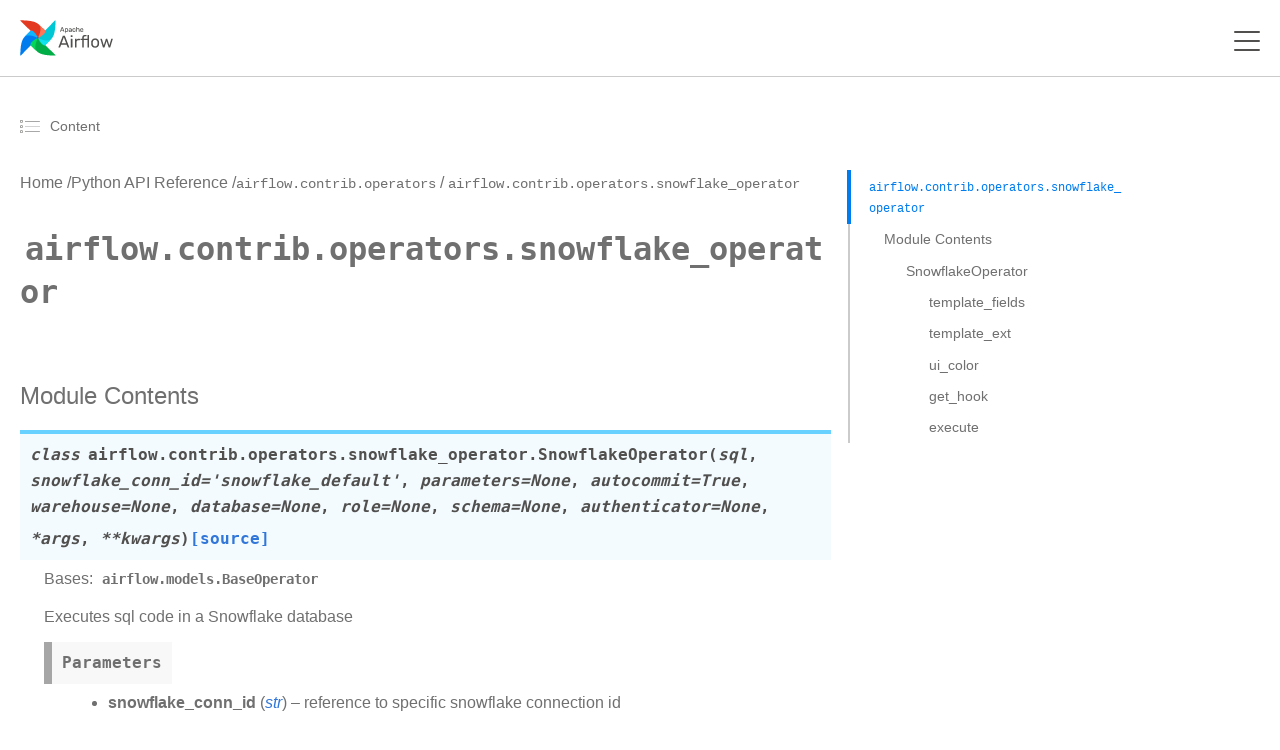

--- FILE ---
content_type: text/html
request_url: https://airflow.apache.org/docs/apache-airflow/1.10.11/_api/airflow/contrib/operators/snowflake_operator/index.html
body_size: 17791
content:


<!--
Javascript to render AIRFLOW-XXX and PR references in text
as HTML links.

Overrides extrahead block from sphinx_rtd_theme
https://www.sphinx-doc.org/en/master/templating.html
-->




<!DOCTYPE html>
<!--[if IE 8]><html class="no-js lt-ie9" lang="en" > <![endif]-->
<!--[if gt IE 8]><!--> <html class="no-js" lang="en" > <!--<![endif]-->
    <html xmlns="http://www.w3.org/1999/xhtml">
<head>
        <meta charset="utf-8" />
    <meta name="viewport" content="width=device-width, initial-scale=1">
        <title>airflow.contrib.operators.snowflake_operator &mdash; Airflow Documentation</title>
    <link rel="stylesheet" href="../../../../../_static/_gen/css/main.min.css" type="text/css" />
            <link rel="stylesheet" type="text/css" href="../../../../../_static/_gen/css//main-custom.min.css" />
            <link rel="stylesheet" type="text/css" href="../../../../../_static/graphviz.css" />
            <link rel="stylesheet" type="text/css" href="../../../../../_static/copybutton.css" />
            <link rel="stylesheet" type="text/css" href="../../../../../_static/_gen/css//main-custom.min.css" />
            <link rel="shortcut icon" href="../../../../../_static/pin_32.png"/>
            <link rel="index" title="Index" href="../../../../../genindex.html" />
            <link rel="search" title="Search" href="../../../../../search.html" />
            <link rel="next" title="airflow.contrib.operators.sns_publish_operator" href="../sns_publish_operator/index.html" />
            <link rel="prev" title="airflow.contrib.operators.slack_webhook_operator" href="../slack_webhook_operator/index.html" />
   
  <script>
  </script>
  <style>

  </style>
<!-- Matomo -->
<script>
  var _paq = window._paq = window._paq || [];
  _paq.push(['disableCookies']);
  _paq.push(['trackPageView']);
  _paq.push(['enableLinkTracking']);
  (function() {
    var u="https://analytics.apache.org/";
    _paq.push(['setTrackerUrl', u+'matomo.php']);
    _paq.push(['setSiteId', '13']);
    var d=document, g=d.createElement('script'), s=d.getElementsByTagName('script')[0];
    g.async=true; g.src=u+'matomo.js'; s.parentNode.insertBefore(g,s);
  })();
</script>
<!-- End Matomo -->
</head>
<body class="td-section">
    

<header>

    <nav class="js-navbar-scroll navbar">
        <div class="navbar__icon-container">
            <a href="/">
                <svg xmlns="http://www.w3.org/2000/svg" width="155.314" height="60" viewBox="0 0 155.314 60">
                    <defs>
                        <clipPath id="clip-path">
                            <path id="Rectangle_1" d="M0 0h155.314v60H0z" fill="none" data-name="Rectangle 1"></path>
                        </clipPath>
                    </defs>
                    <g id="logo" transform="translate(-1305 -780.355)">
                        <g id="Group_2" clip-path="url(#clip-path)" data-name="Group 2" transform="translate(1305 780.355)">
                            <g id="Group_1" data-name="Group 1" transform="translate(.486 .486)">
                                <path id="Path_1" d="M1307.562 880.867l28.187-28.893a.521.521 0 0 0 .063-.666c-1.714-2.393-4.877-2.808-6.049-4.416-3.472-4.763-4.353-7.459-5.845-7.292a.456.456 0 0 0-.271.143l-10.182 10.438c-5.858 6-6.7 19.225-6.852 30.3a.552.552 0 0 0 .949.386z" fill="#017cee" data-name="Path 1" transform="translate(-1306.613 -822.232)"></path>
                                <path id="Path_2" d="M1405.512 908.489l-28.893-28.189a.521.521 0 0 0-.667-.063c-2.393 1.715-2.808 4.877-4.416 6.049-4.763 3.472-7.459 4.353-7.292 5.845a.456.456 0 0 0 .143.27l10.438 10.182c6 5.858 19.225 6.7 30.3 6.852a.552.552 0 0 0 .387-.946z" fill="#00ad46" data-name="Path 2" transform="translate(-1346.876 -850.567)"></path>
                                <path id="Path_3" d="M1373.909 902.252c-3.28-3.2-4.8-9.53 1.486-22.583-10.219 4.567-13.8 10.57-12.039 12.289z" fill="#04d659" data-name="Path 3" transform="translate(-1345.96 -850.233)"></path>
                                <path id="Path_4" d="M1433.132 782.359l-28.186 28.893a.52.52 0 0 0-.063.666c1.715 2.393 4.876 2.808 6.049 4.416 3.472 4.763 4.354 7.459 5.845 7.292a.454.454 0 0 0 .271-.143l10.182-10.438c5.858-6 6.7-19.225 6.852-30.3a.553.553 0 0 0-.95-.386z" fill="#00c7d4" data-name="Path 4" transform="translate(-1375.21 -782.123)"></path>
                                <path id="Path_5" d="M1426.9 881.155c-3.2 3.28-9.53 4.8-22.584-1.486 4.567 10.219 10.57 13.8 12.289 12.039z" fill="#11e1ee" data-name="Path 5" transform="translate(-1374.875 -850.233)"></path>
                                <path id="Path_6" d="M1307 782.919l28.893 28.186a.521.521 0 0 0 .666.063c2.393-1.715 2.808-4.877 4.416-6.049 4.763-3.472 7.459-4.353 7.292-5.845a.459.459 0 0 0-.143-.271l-10.438-10.182c-6-5.858-19.225-6.7-30.3-6.852a.552.552 0 0 0-.386.95z" fill="#e43921" data-name="Path 6" transform="translate(-1306.766 -781.97)"></path>
                                <path id="Path_7" d="M1405.8 804.711c3.28 3.2 4.8 9.53-1.486 22.584 10.219-4.567 13.8-10.571 12.039-12.289z" fill-rule="evenodd" fill="#ff7557" data-name="Path 7" transform="translate(-1374.875 -797.859)"></path>
                                <path id="Path_8" d="M1329.355 849.266c3.2-3.28 9.53-4.8 22.584 1.486-4.567-10.219-10.57-13.8-12.289-12.039z" fill="#0cb6ff" data-name="Path 8" transform="translate(-1322.503 -821.316)"></path>
                                <circle id="Ellipse_1" cx="1.26" cy="1.26" r="1.26" fill="#4a4848" data-name="Ellipse 1" transform="translate(28.18 28.171)"></circle>
                                <path id="Path_9" d="M1527.558 827.347a.229.229 0 0 1-.223-.223.458.458 0 0 1 .011-.123l2.766-7.214a.346.346 0 0 1 .357-.245h.758a.348.348 0 0 1 .357.245l2.754 7.214.022.123a.228.228 0 0 1-.223.223h-.568a.288.288 0 0 1-.19-.056.352.352 0 0 1-.089-.134l-.613-1.583h-3.657l-.613 1.583a.317.317 0 0 1-.1.134.269.269 0 0 1-.178.056zm4.795-2.732l-1.505-3.958-1.505 3.958zm3.322 4.85a.258.258 0 0 1-.189-.078.241.241 0 0 1-.067-.178v-7.4a.241.241 0 0 1 .067-.178.258.258 0 0 1 .189-.078h.513a.268.268 0 0 1 .256.256v.49a2.118 2.118 0 0 1 1.828-.858 2.092 2.092 0 0 1 1.751.736 3.135 3.135 0 0 1 .636 1.9q.011.122.011.379t-.011.379a3.168 3.168 0 0 1-.636 1.9 2.111 2.111 0 0 1-1.751.736 2.154 2.154 0 0 1-1.806-.836v2.587a.241.241 0 0 1-.067.178.223.223 0 0 1-.179.078zm2.364-2.91a1.324 1.324 0 0 0 1.149-.491 2.266 2.266 0 0 0 .4-1.293q.011-.111.011-.323 0-2.107-1.562-2.107a1.365 1.365 0 0 0-1.159.513 2.111 2.111 0 0 0-.412 1.2l-.012.424.012.435a1.862 1.862 0 0 0 .424 1.149 1.4 1.4 0 0 0 1.148.493zm5.628.9a2.329 2.329 0 0 1-1.015-.223 1.94 1.94 0 0 1-.747-.6 1.487 1.487 0 0 1-.268-.859 1.459 1.459 0 0 1 .6-1.2 3.4 3.4 0 0 1 1.65-.624l1.661-.234v-.323q0-1.137-1.3-1.137a1.4 1.4 0 0 0-.8.212 1.376 1.376 0 0 0-.468.48.305.305 0 0 1-.089.145.18.18 0 0 1-.134.045h-.48a.23.23 0 0 1-.245-.245 1.17 1.17 0 0 1 .245-.6 1.931 1.931 0 0 1 .747-.591 2.7 2.7 0 0 1 1.238-.256 2.351 2.351 0 0 1 1.8.591 2.032 2.032 0 0 1 .547 1.45v3.613a.257.257 0 0 1-.078.19.24.24 0 0 1-.178.067h-.513a.233.233 0 0 1-.257-.256v-.479a1.923 1.923 0 0 1-.714.6 2.557 2.557 0 0 1-1.203.237zm.234-.836a1.579 1.579 0 0 0 1.182-.469 1.881 1.881 0 0 0 .468-1.371v-.312l-1.293.19a2.918 2.918 0 0 0-1.193.379.761.761 0 0 0-.4.658.784.784 0 0 0 .368.691 1.585 1.585 0 0 0 .867.237zm6.643.836a2.556 2.556 0 0 1-1.873-.669 2.738 2.738 0 0 1-.714-1.9l-.011-.446.011-.446a2.7 2.7 0 0 1 .714-1.885 2.531 2.531 0 0 1 1.873-.68 2.917 2.917 0 0 1 1.36.29 2.077 2.077 0 0 1 .825.714 1.7 1.7 0 0 1 .3.848.2.2 0 0 1-.067.178.281.281 0 0 1-.19.067h-.535a.265.265 0 0 1-.168-.045.458.458 0 0 1-.111-.178 1.428 1.428 0 0 0-.535-.758 1.516 1.516 0 0 0-.87-.234 1.45 1.45 0 0 0-1.1.435 1.952 1.952 0 0 0-.435 1.3l-.011.4.011.379a1.969 1.969 0 0 0 .435 1.316 1.446 1.446 0 0 0 1.1.424 1.577 1.577 0 0 0 .87-.223 1.493 1.493 0 0 0 .535-.769.458.458 0 0 1 .111-.178.228.228 0 0 1 .168-.056h.535a.258.258 0 0 1 .19.078.2.2 0 0 1 .067.178 1.75 1.75 0 0 1-.3.847 2.078 2.078 0 0 1-.825.714 2.876 2.876 0 0 1-1.361.302zm4.078-.112a.233.233 0 0 1-.257-.256v-7.4a.241.241 0 0 1 .067-.178.259.259 0 0 1 .19-.078h.557a.267.267 0 0 1 .257.256v2.6a2.167 2.167 0 0 1 .758-.624 2.353 2.353 0 0 1 1.082-.223 2.067 2.067 0 0 1 1.661.691 2.642 2.642 0 0 1 .6 1.818v3.144a.257.257 0 0 1-.078.19.24.24 0 0 1-.178.067h-.557a.233.233 0 0 1-.256-.256V824a1.775 1.775 0 0 0-.39-1.227 1.387 1.387 0 0 0-1.1-.435 1.481 1.481 0 0 0-1.126.446 1.7 1.7 0 0 0-.412 1.215v3.088a.257.257 0 0 1-.078.19.24.24 0 0 1-.178.067zm8.846.112a2.466 2.466 0 0 1-1.84-.7 2.938 2.938 0 0 1-.747-1.94l-.011-.379.011-.368a2.953 2.953 0 0 1 .758-1.918 2.7 2.7 0 0 1 3.735.078 3.114 3.114 0 0 1 .68 2.119v.19a.257.257 0 0 1-.078.189.241.241 0 0 1-.178.067h-3.858v.1a2.11 2.11 0 0 0 .435 1.238 1.332 1.332 0 0 0 1.081.5 1.563 1.563 0 0 0 .836-.2 1.7 1.7 0 0 0 .491-.435.6.6 0 0 1 .145-.156.391.391 0 0 1 .19-.033h.547a.252.252 0 0 1 .167.056.192.192 0 0 1 .067.156.975.975 0 0 1-.312.591 2.51 2.51 0 0 1-.859.6 3.049 3.049 0 0 1-1.26.248zm1.527-3.434v-.033a1.817 1.817 0 0 0-.424-1.249 1.512 1.512 0 0 0-2.23 0 1.883 1.883 0 0 0-.4 1.249v.033z" fill="#51504f" data-name="Path 9" transform="translate(-1460.834 -808.144)"></path>
                                <path id="Path_10" d="M1527.2 827.081l-.061.061zm-.056-.279l-.08-.031zm2.766-7.214l.08.031zm1.472 0l-.081.029zm2.754 7.214l.084-.015a.064.064 0 0 0 0-.015zm.022.123h.086v-.015zm-.067.156l.06.061zm-.914.011l-.061.061.006.005zm-.089-.134l.081-.027zm-.613-1.583l.08-.031a.086.086 0 0 0-.08-.055zm-3.657 0v-.086a.086.086 0 0 0-.08.055zm-.613 1.583l-.08-.031zm-.1.134l.055.066zm4.047-2.676v.086a.086.086 0 0 0 .08-.116zm-1.505-3.958l.08-.03a.086.086 0 0 0-.16 0zm-1.505 3.958l-.08-.03a.086.086 0 0 0 .08.116zm-1.784 2.646a.128.128 0 0 1-.1-.042l-.122.121a.3.3 0 0 0 .217.092zm-.1-.042a.129.129 0 0 1-.042-.1h-.171a.3.3 0 0 0 .092.217zm-.042-.1a.38.38 0 0 1 .007-.1l-.163-.054a.514.514 0 0 0-.016.15zm.005-.092l2.765-7.214-.16-.061-2.765 7.214zm2.766-7.216a.283.283 0 0 1 .1-.143.3.3 0 0 1 .174-.046v-.172a.47.47 0 0 0-.271.076.453.453 0 0 0-.166.226zm.276-.189h.758v-.172h-.758zm.758 0a.3.3 0 0 1 .175.046.283.283 0 0 1 .1.143l.161-.059a.451.451 0 0 0-.166-.226.47.47 0 0 0-.272-.076zm.277.19l2.754 7.214.16-.061-2.754-7.214zm2.75 7.2l.022.123.169-.031-.022-.123zm.021.107a.13.13 0 0 1-.042.1l.121.121a.3.3 0 0 0 .092-.217zm-.042.1a.13.13 0 0 1-.1.042v.171a.3.3 0 0 0 .217-.092zm-.1.042h-.568v.171h.568zm-.568 0a.206.206 0 0 1-.135-.036l-.11.132a.373.373 0 0 0 .245.076zm-.129-.031a.262.262 0 0 1-.069-.1l-.162.054a.431.431 0 0 0 .11.167zm-.07-.1l-.613-1.584-.16.062.613 1.583zm-.693-1.638h-3.657v.171h3.657zm-3.737.055l-.614 1.584.16.062.613-1.583zm-.615 1.587a.235.235 0 0 1-.075.1l.111.13a.4.4 0 0 0 .126-.172zm-.074.1a.185.185 0 0 1-.124.036v.171a.354.354 0 0 0 .233-.076zm-.124.036h-.569v.171h.569zm4.306-2.677l-1.505-3.958-.16.061 1.505 3.958zm-1.666-3.958l-1.505 3.958.16.061 1.505-3.958zm-1.425 4.075h3.01v-.171h-3.01zm6.143 4.687l-.06.061zm0-7.761l.061.061zm.881 0l-.065.056.01.009zm.078.669h-.086a.086.086 0 0 0 .155.051zm3.579-.123l-.067.053zm.636 1.9h-.086zm0 .758l-.085-.007zm-.636 1.9l.067.054zm-3.557-.1l.068-.052a.086.086 0 0 0-.154.052zm-.067 2.765l-.061-.06zm2.787-3.323l-.069-.051zm.4-1.293l-.085-.008v.005zm-2.709-1.918l-.068-.052zm-.413 1.2h-.086zm-.011.423h-.085zm.011.435h-.086zm.424 1.149l.066-.054zm-1.216 3.315a.173.173 0 0 1-.129-.053l-.121.121a.342.342 0 0 0 .25.1zm-.129-.053a.157.157 0 0 1-.042-.118h-.172a.325.325 0 0 0 .092.239zm-.042-.118v-7.4h-.172v7.4zm0-7.4a.157.157 0 0 1 .042-.118l-.121-.121a.324.324 0 0 0-.092.239zm.042-.118a.173.173 0 0 1 .129-.053v-.172a.342.342 0 0 0-.25.1zm.129-.053h.513v-.172h-.513zm.513 0a.137.137 0 0 1 .113.048l.13-.111a.309.309 0 0 0-.244-.108zm.123.058a.137.137 0 0 1 .048.113h.171a.309.309 0 0 0-.108-.243zm.048.113v.49h.171v-.49zm.155.541a2.033 2.033 0 0 1 1.759-.823v-.171a2.2 2.2 0 0 0-1.9.894zm1.759-.823a2.007 2.007 0 0 1 1.683.7l.135-.106a2.177 2.177 0 0 0-1.818-.768zm1.683.7a3.045 3.045 0 0 1 .617 1.845l.171-.007a3.218 3.218 0 0 0-.654-1.946zm.617 1.85c.007.078.011.2.011.372h.171c0-.171 0-.3-.012-.387zm.011.372c0 .171 0 .294-.011.372l.17.015c.008-.086.012-.216.012-.387zm-.011.376a3.08 3.08 0 0 1-.617 1.846l.134.106a3.25 3.25 0 0 0 .654-1.945zm-.617 1.845a2.025 2.025 0 0 1-1.683.7v.171a2.2 2.2 0 0 0 1.817-.768zm-1.683.7a2.068 2.068 0 0 1-1.739-.8l-.136.1a2.239 2.239 0 0 0 1.874.87zm-1.892-.75v2.587h.172v-2.587zm0 2.587a.156.156 0 0 1-.042.118l.121.121a.325.325 0 0 0 .092-.239zm-.046.123a.138.138 0 0 1-.114.048v.172a.308.308 0 0 0 .244-.108zm-.114.048h-.546v.172h.546zm1.817-2.739a1.408 1.408 0 0 0 1.218-.526l-.138-.1a1.24 1.24 0 0 1-1.079.455zm1.217-.525a2.355 2.355 0 0 0 .419-1.341l-.171-.007a2.182 2.182 0 0 1-.385 1.246zm.418-1.336c.008-.079.012-.19.012-.332h-.172c0 .14 0 .245-.011.315zm.012-.332a2.726 2.726 0 0 0-.407-1.632 1.448 1.448 0 0 0-1.24-.562v.171a1.278 1.278 0 0 1 1.1.492 2.565 2.565 0 0 1 .374 1.53zm-1.647-2.193a1.452 1.452 0 0 0-1.228.547l.136.1a1.282 1.282 0 0 1 1.091-.479zm-1.228.547a2.2 2.2 0 0 0-.43 1.252l.172.008a2.028 2.028 0 0 1 .4-1.157zm-.43 1.254l-.011.424h.171l.011-.424zm-.011.428l.011.435h.172l-.011-.435zm.011.436a1.95 1.95 0 0 0 .443 1.2l.133-.109a1.776 1.776 0 0 1-.4-1.1zm.443 1.2a1.484 1.484 0 0 0 1.214.522v-.171a1.314 1.314 0 0 1-1.082-.459zm5.828 1.117l.037-.077zm-.747-.6l-.07.049zm.335-2.063l.052.068zm1.65-.624l.012.085zm1.661-.234l.012.085a.086.086 0 0 0 .074-.085zm-2.107-1.249l.046.072zm-.468.48l-.075-.042a.083.083 0 0 0-.006.015zm-.089.145l-.054-.067-.007.006zm-.792-.022l-.065.056.009.009zm-.067-.178h-.086zm.245-.6l-.07-.049zm.747-.591l.038.077zm3.033.334l-.063.058zm.468 5.252l.06.061zm-.881 0l-.065.056a.043.043 0 0 0 .009.009zm-.067-.669h.086a.086.086 0 0 0-.156-.048zm-.714.6l-.04-.076zm.223-1.059l-.062-.06zm.468-1.684h.086a.086.086 0 0 0-.1-.085zm-1.293.189l.012.085zm-1.193.379l.046.072zm-.033 1.349l-.047.071zm.635.985a2.241 2.241 0 0 1-.978-.215l-.074.155a2.412 2.412 0 0 0 1.051.231zm-.978-.215a1.859 1.859 0 0 1-.715-.576l-.138.1a2.024 2.024 0 0 0 .779.629zm-.713-.573a1.4 1.4 0 0 1-.253-.81h-.172a1.571 1.571 0 0 0 .283.907zm-.253-.81a1.374 1.374 0 0 1 .569-1.136l-.105-.135a1.544 1.544 0 0 0-.635 1.272zm.569-1.137a3.316 3.316 0 0 1 1.609-.607l-.024-.17a3.481 3.481 0 0 0-1.691.642zm1.609-.607l1.661-.234-.024-.17-1.662.234zm1.735-.319v-.323h-.171v.323zm0-.323a1.156 1.156 0 0 0-.355-.917 1.536 1.536 0 0 0-1.035-.306v.172a1.37 1.37 0 0 1 .922.263.986.986 0 0 1 .3.788zm-1.39-1.223a1.486 1.486 0 0 0-.851.227l.1.142a1.316 1.316 0 0 1 .755-.2zm-.849.226a1.452 1.452 0 0 0-.5.51l.15.084a1.286 1.286 0 0 1 .44-.449zm-.5.524a.226.226 0 0 1-.062.105l.107.134a.391.391 0 0 0 .117-.185zm-.068.112a.1.1 0 0 1-.073.019v.171a.266.266 0 0 0 .194-.07zm-.073.019h-.48v.171h.48zm-.48 0a.18.18 0 0 1-.122-.046l-.112.13a.352.352 0 0 0 .234.087zm-.113-.037a.18.18 0 0 1-.047-.123h-.171a.352.352 0 0 0 .087.234zm-.047-.119a1.1 1.1 0 0 1 .23-.557l-.14-.1a1.253 1.253 0 0 0-.261.648zm.23-.556a1.843 1.843 0 0 1 .715-.564l-.075-.154a2.018 2.018 0 0 0-.78.618zm.716-.564a2.611 2.611 0 0 1 1.2-.247v-.171a2.781 2.781 0 0 0-1.277.266zm1.2-.247a2.268 2.268 0 0 1 1.732.563l.126-.116a2.435 2.435 0 0 0-1.858-.618zm1.733.564a1.945 1.945 0 0 1 .523 1.391h.171a2.117 2.117 0 0 0-.57-1.508zm.523 1.391v3.613h.171v-3.613zm0 3.613a.172.172 0 0 1-.053.129l.121.121a.344.344 0 0 0 .1-.25zm-.053.129a.157.157 0 0 1-.118.042v.171a.326.326 0 0 0 .239-.092zm-.118.042h-.513v.171h.513zm-.513 0a.2.2 0 0 1-.134-.046l-.111.13a.367.367 0 0 0 .245.088zm-.124-.037a.194.194 0 0 1-.047-.134h-.171a.366.366 0 0 0 .087.245zm-.047-.134v-.479h-.171v.479zm-.156-.528a1.846 1.846 0 0 1-.683.575l.079.152a2.012 2.012 0 0 0 .745-.629zm-.683.575a2.476 2.476 0 0 1-1.153.236v.171a2.644 2.644 0 0 0 1.233-.255zm-.919-.429a1.666 1.666 0 0 0 1.244-.494l-.123-.12a1.493 1.493 0 0 1-1.121.442zm1.244-.494a1.969 1.969 0 0 0 .492-1.431h-.171a1.8 1.8 0 0 1-.444 1.312zm.492-1.431v-.312h-.171v.312zm-.1-.4l-1.293.189.025.17 1.293-.189zm-1.293.189a3 3 0 0 0-1.228.393l.095.143a2.837 2.837 0 0 1 1.158-.365zm-1.227.392a.845.845 0 0 0-.441.73h.172a.676.676 0 0 1 .362-.586zm-.441.73a.869.869 0 0 0 .406.762l.095-.142a.7.7 0 0 1-.33-.62zm.408.764a1.673 1.673 0 0 0 .916.247v-.171a1.5 1.5 0 0 1-.823-.221zm5.686.329l-.061.06zm-.714-1.9h-.085zm-.011-.446h-.085zm.011-.446h-.085zm.714-1.885l.061.061zm3.234-.39l-.04.076zm.825.713l-.073.046zm.3.848h-.086zm-.067.178l.056.065zm-.892.022l.054-.067zm-.112-.178l-.081.029zm-.535-.758l-.048.071zm-1.974.2l-.062-.059zm-.435 1.3h-.086zm-.011.4h-.086zm.011.379h-.086zm.435 1.316l-.062.059zm1.974.2l.046.072zm.535-.769l-.079-.033zm.112-.178l.054.067.007-.006zm.892.022l-.061.06zm.067.178l-.085-.009zm-.3.847l-.072-.046zm-.825.714l-.04-.076zm-1.36.2a2.471 2.471 0 0 1-1.814-.644l-.12.122a2.64 2.64 0 0 0 1.933.694zm-1.813-.643a2.653 2.653 0 0 1-.689-1.839l-.171.006a2.822 2.822 0 0 0 .738 1.952zm-.689-1.838l-.011-.446h-.171l.011.446zm-.011-.442l.011-.446h-.171l-.011.446zm.011-.445a2.611 2.611 0 0 1 .689-1.827l-.122-.121a2.78 2.78 0 0 0-.738 1.942zm.689-1.827a2.447 2.447 0 0 1 1.813-.655v-.171a2.617 2.617 0 0 0-1.934.705zm1.813-.655a2.836 2.836 0 0 1 1.32.28l.079-.152a3 3 0 0 0-1.4-.3zm1.32.28a1.99 1.99 0 0 1 .792.683l.145-.091a2.158 2.158 0 0 0-.858-.744zm.793.685a1.617 1.617 0 0 1 .287.8l.171-.009a1.789 1.789 0 0 0-.315-.89zm.287.809a.11.11 0 0 1-.037.1l.112.13a.281.281 0 0 0 .1-.252zm-.037.1a.2.2 0 0 1-.134.046v.171a.369.369 0 0 0 .246-.088zm-.134.046h-.535v.171h.535zm-.535 0a.184.184 0 0 1-.114-.026l-.107.134a.345.345 0 0 0 .221.064zm-.114-.026a.389.389 0 0 1-.086-.144l-.158.066a.533.533 0 0 0 .137.212zm-.084-.14a1.514 1.514 0 0 0-.57-.8l-.093.144a1.343 1.343 0 0 1 .5.715zm-.568-.8a1.6 1.6 0 0 0-.918-.249v.171a1.435 1.435 0 0 1 .822.219zm-.918-.249a1.535 1.535 0 0 0-1.166.462l.124.118a1.364 1.364 0 0 1 1.042-.408zm-1.166.462a2.036 2.036 0 0 0-.458 1.36l.171.006a1.872 1.872 0 0 1 .411-1.249zm-.458 1.361l-.011.4h.171l.011-.4zm-.011.406l.011.379.171-.005-.011-.379zm.011.38a2.052 2.052 0 0 0 .458 1.371l.124-.118a1.889 1.889 0 0 1-.411-1.26zm.458 1.371a1.533 1.533 0 0 0 1.166.451v-.172a1.363 1.363 0 0 1-1.042-.4zm1.166.451a1.661 1.661 0 0 0 .916-.237l-.093-.144a1.491 1.491 0 0 1-.823.209zm.918-.238a1.576 1.576 0 0 0 .568-.812l-.162-.057a1.409 1.409 0 0 1-.5.727zm.566-.807a.39.39 0 0 1 .086-.144l-.107-.134a.533.533 0 0 0-.137.213zm.093-.151a.144.144 0 0 1 .107-.031v-.171a.31.31 0 0 0-.228.081zm.107-.031h.535v-.171h-.535zm.535 0a.173.173 0 0 1 .129.053l.121-.121a.344.344 0 0 0-.25-.1zm.134.057a.11.11 0 0 1 .037.1l.17.017a.281.281 0 0 0-.1-.252zm.037.109a1.664 1.664 0 0 1-.288.806l.144.092a1.839 1.839 0 0 0 .315-.889zm-.288.806a1.989 1.989 0 0 1-.792.683l.079.152a2.162 2.162 0 0 0 .858-.744zm-.793.684a2.8 2.8 0 0 1-1.32.28v.171a2.96 2.96 0 0 0 1.4-.3zm2.568.187l-.065.056.01.009zm0-7.772l.061.06zm.926 0l-.065.056.009.009zm.078 2.776h-.085a.086.086 0 0 0 .153.053zm.758-.624l.038.077zm2.743.468l-.065.056zm.524 5.151l-.061-.06zm-.925 0l-.065.056.009.009zm-.457-4.5l-.065.056zm-2.23.011l-.062-.059zm-.49 4.493l-.061-.06zm-.736-.019a.2.2 0 0 1-.134-.046l-.112.13a.367.367 0 0 0 .245.088zm-.124-.037a.2.2 0 0 1-.046-.134h-.172a.367.367 0 0 0 .087.245zm-.046-.134v-7.4h-.172v7.4zm0-7.4a.156.156 0 0 1 .042-.118l-.121-.121a.326.326 0 0 0-.092.239zm.042-.118a.172.172 0 0 1 .129-.053v-.171a.343.343 0 0 0-.25.1zm.129-.053h.557v-.171h-.557zm.557 0a.137.137 0 0 1 .113.048l.13-.112a.308.308 0 0 0-.244-.108zm.122.057a.137.137 0 0 1 .048.113h.172a.309.309 0 0 0-.108-.243zm.048.113v2.6h.172v-2.6zm.153 2.651a2.076 2.076 0 0 1 .728-.6l-.075-.154a2.248 2.248 0 0 0-.788.649zm.73-.6a2.272 2.272 0 0 1 1.043-.214v-.171a2.438 2.438 0 0 0-1.121.232zm1.043-.214a1.982 1.982 0 0 1 1.6.661l.13-.112a2.152 2.152 0 0 0-1.727-.721zm1.6.663a2.557 2.557 0 0 1 .581 1.761h.171a2.727 2.727 0 0 0-.624-1.874zm.581 1.761v3.144h.171v-3.144zm0 3.144a.173.173 0 0 1-.053.129l.121.121a.345.345 0 0 0 .1-.25zm-.053.129a.156.156 0 0 1-.118.042v.171a.327.327 0 0 0 .239-.092zm-.118.042h-.557v.171h.557zm-.557 0a.2.2 0 0 1-.134-.046l-.112.13a.367.367 0 0 0 .245.088zm-.124-.037a.2.2 0 0 1-.046-.134h-.172a.368.368 0 0 0 .087.245zm-.046-.134V823.8h-.172v3.088zm0-3.088a1.859 1.859 0 0 0-.412-1.284l-.128.114a1.69 1.69 0 0 1 .368 1.169zm-.411-1.283a1.471 1.471 0 0 0-1.169-.464v.171a1.3 1.3 0 0 1 1.039.406zm-1.169-.464a1.566 1.566 0 0 0-1.188.473l.124.118a1.4 1.4 0 0 1 1.064-.419zm-1.188.473a1.779 1.779 0 0 0-.436 1.275h.172a1.609 1.609 0 0 1 .389-1.156zm-.436 1.275v3.088h.172V823.8zm0 3.088a.172.172 0 0 1-.053.129l.121.121a.344.344 0 0 0 .1-.25zm-.053.129a.156.156 0 0 1-.118.042v.171a.327.327 0 0 0 .239-.092zm-.118.042h-.557v.171h.557zm6.449-.505l-.062.059zm-.747-1.94h-.086zm-.012-.379h-.085v.005zm.012-.368l-.086-.006zm.758-1.918l-.061-.06zm3.735.078l-.065.056zm.6 2.5l.061.061zm-4.036.067v-.086a.086.086 0 0 0-.086.086zm0 .1h-.086zm.435 1.238l-.068.053zm1.918.3l.045.073zm.491-.435l-.069-.051zm.145-.156l.039.077h.006zm.9.022l-.055.066zm-.245.747l-.064-.057zm-.858.6l.035.078zm.267-3.189v.086a.086.086 0 0 0 .086-.086zm-.424-1.282l-.066.055zm-2.23 0l-.065-.055zm-.4 1.282h-.086a.086.086 0 0 0 .086.086zm1.528 3.349a2.38 2.38 0 0 1-1.779-.677l-.122.12a2.55 2.55 0 0 0 1.9.728zm-1.778-.676a2.86 2.86 0 0 1-.724-1.886l-.171.009a3.027 3.027 0 0 0 .771 1.995zm-.723-1.884l-.011-.379h-.171l.011.379zm-.011-.374l.011-.368-.172-.005-.011.368zm.011-.365a2.871 2.871 0 0 1 .735-1.864l-.124-.118a3.042 3.042 0 0 0-.782 1.971zm.734-1.864a2.331 2.331 0 0 1 1.756-.687v-.171a2.5 2.5 0 0 0-1.879.74zm1.756-.687a2.307 2.307 0 0 1 1.853.762l.13-.112a2.477 2.477 0 0 0-1.983-.821zm1.854.762a3.03 3.03 0 0 1 .659 2.062h.172a3.2 3.2 0 0 0-.7-2.175zm.659 2.062v.19h.172v-.19zm0 .19a.172.172 0 0 1-.053.129l.121.121a.345.345 0 0 0 .1-.25zm-.053.129a.156.156 0 0 1-.118.042v.171a.327.327 0 0 0 .239-.092zm-.118.042h-3.858v.171h3.858zm-3.944.086v.1h.172v-.1zm0 .1a2.2 2.2 0 0 0 .453 1.287l.135-.106a2.027 2.027 0 0 1-.417-1.189zm.454 1.288a1.418 1.418 0 0 0 1.148.533v-.171a1.247 1.247 0 0 1-1.015-.47zm1.148.533a1.647 1.647 0 0 0 .882-.214l-.09-.146a1.481 1.481 0 0 1-.791.188zm.882-.214a1.777 1.777 0 0 0 .515-.458l-.14-.1a1.613 1.613 0 0 1-.466.412zm.513-.456a1.251 1.251 0 0 1 .081-.1.28.28 0 0 1 .026-.025l.008-.006-.077-.153a.326.326 0 0 0-.083.068 1.55 1.55 0 0 0-.092.113zm.12-.134a.328.328 0 0 1 .146-.021v-.171a.468.468 0 0 0-.234.046zm.146-.021h.547v-.171h-.547zm.547 0a.166.166 0 0 1 .112.036l.11-.132a.337.337 0 0 0-.222-.076zm.112.036a.107.107 0 0 1 .036.09h.171a.277.277 0 0 0-.1-.222zm.036.09a.9.9 0 0 1-.291.534l.128.115a1.055 1.055 0 0 0 .334-.649zm-.291.535a2.42 2.42 0 0 1-.83.581l.072.156a2.6 2.6 0 0 0 .888-.624zm-.829.58a2.964 2.964 0 0 1-1.224.238v.171a3.133 3.133 0 0 0 1.295-.253zm.389-3.111v-.033h-.171v.033zm0-.033a1.9 1.9 0 0 0-.445-1.306l-.129.114a1.731 1.731 0 0 1 .4 1.192zm-.444-1.3a1.466 1.466 0 0 0-1.181-.521v.172a1.3 1.3 0 0 1 1.049.46zm-1.181-.521a1.466 1.466 0 0 0-1.18.521l.131.11a1.3 1.3 0 0 1 1.049-.46zm-1.181.521a1.965 1.965 0 0 0-.422 1.3h.172a1.794 1.794 0 0 1 .382-1.194zm-.422 1.3v.033h.172v-.033zm.086.119h3.055v-.171h-3.055z" fill="#51504f" data-name="Path 10" transform="translate(-1460.636 -807.945)"></path>
                                <path id="Path_11" d="M1519.066 884.011a.581.581 0 0 1-.567-.567 1.151 1.151 0 0 1 .028-.312l7.026-18.328a.881.881 0 0 1 .906-.623h1.926a.882.882 0 0 1 .907.623l7 18.328.057.312a.583.583 0 0 1-.567.567h-1.445a.735.735 0 0 1-.482-.142.9.9 0 0 1-.226-.34l-1.558-4.023h-9.292l-1.558 4.023a.8.8 0 0 1-.255.34.688.688 0 0 1-.453.142zm12.181-6.94l-3.824-10.056-3.823 10.055zm8.184-10.538a.592.592 0 0 1-.652-.651v-1.53a.714.714 0 0 1 .17-.482.656.656 0 0 1 .482-.2h1.785a.677.677 0 0 1 .68.68v1.53a.655.655 0 0 1-.2.481.713.713 0 0 1-.481.17zm.227 17.479a.593.593 0 0 1-.652-.652v-13.428a.611.611 0 0 1 .17-.453.656.656 0 0 1 .482-.2h1.359a.679.679 0 0 1 .652.651v13.427a.655.655 0 0 1-.2.482.613.613 0 0 1-.453.17zm6.861 0a.592.592 0 0 1-.651-.652v-13.4a.715.715 0 0 1 .17-.481.656.656 0 0 1 .482-.2h1.3a.677.677 0 0 1 .68.68v1.246a4.255 4.255 0 0 1 3.966-1.926h1.1a.679.679 0 0 1 .651.651v1.161a.566.566 0 0 1-.2.453.612.612 0 0 1-.453.17h-1.7a3.2 3.2 0 0 0-2.408.907 3.253 3.253 0 0 0-.879 2.408v8.328a.656.656 0 0 1-.2.482.716.716 0 0 1-.482.17zm12.234 0a.593.593 0 0 1-.651-.652v-11.814h-2.408a.592.592 0 0 1-.651-.651v-.963a.611.611 0 0 1 .17-.453.654.654 0 0 1 .481-.2h2.408v-1.417q0-4.816 4.872-4.815h1.586a.679.679 0 0 1 .652.651v.963a.656.656 0 0 1-.2.481.613.613 0 0 1-.453.17h-1.529a2.1 2.1 0 0 0-1.785.68 3.248 3.248 0 0 0-.51 2.011v1.275h6.062V863.7a.613.613 0 0 1 .17-.453.656.656 0 0 1 .482-.2h1.3a.679.679 0 0 1 .652.651v19.659a.655.655 0 0 1-.2.482.613.613 0 0 1-.454.17h-1.3a.592.592 0 0 1-.652-.652v-11.811h-6.062v11.813a.657.657 0 0 1-.2.482.614.614 0 0 1-.454.17zm20.9.283a6.487 6.487 0 0 1-4.844-1.757 6.837 6.837 0 0 1-1.813-4.674l-.029-1.218.029-1.218a6.732 6.732 0 0 1 1.841-4.646 7.389 7.389 0 0 1 9.631 0 6.736 6.736 0 0 1 1.841 4.646q.028.311.028 1.218t-.028 1.218a6.772 6.772 0 0 1-1.841 4.674 6.391 6.391 0 0 1-4.82 1.756zm0-2.181a3.582 3.582 0 0 0 2.8-1.133 4.931 4.931 0 0 0 1.133-3.258q.028-.283.028-1.076t-.028-1.076a4.931 4.931 0 0 0-1.133-3.258 3.582 3.582 0 0 0-2.8-1.133 3.671 3.671 0 0 0-2.833 1.133 4.83 4.83 0 0 0-1.1 3.258l-.028 1.076.028 1.076a4.83 4.83 0 0 0 1.1 3.258 3.671 3.671 0 0 0 2.828 1.132zm13.755 1.9a.846.846 0 0 1-.566-.17 1.321 1.321 0 0 1-.34-.538l-4.023-13.144-.056-.283a.575.575 0 0 1 .17-.425.641.641 0 0 1 .425-.17h1.246a.612.612 0 0 1 .453.17.646.646 0 0 1 .255.312l3.145 10.679 3.371-10.566a.761.761 0 0 1 .255-.4.726.726 0 0 1 .538-.2h.963a.728.728 0 0 1 .539.2.76.76 0 0 1 .255.4l3.371 10.566 3.144-10.679a.655.655 0 0 1 .2-.312.714.714 0 0 1 .482-.17h1.275a.542.542 0 0 1 .4.17.576.576 0 0 1 .17.425l-.057.283-3.994 13.144a1.323 1.323 0 0 1-.34.538.9.9 0 0 1-.6.17h-1.1a.86.86 0 0 1-.935-.708l-3.286-10.141-3.286 10.141a.928.928 0 0 1-.963.708z" fill="#51504f" data-name="Path 11" transform="translate(-1454.66 -838.62)"></path>
                            </g>
                        </g>
                    </g>
                </svg>

            </a>
        </div>
        <div class="desktop-only navbar__menu-container">

            <div class="navbar__menu-content" id="main_navbar">

                <div class="navbar__links-container">

                    <a class="navbar__text-link " href="/community/">
                        Community
                    </a>

                    <a class="navbar__text-link " href="/meetups/">
                        Meetups
                    </a>

                    <a class="navbar__text-link " href="/docs/">
                        Documentation
                    </a>

                    

                    <a class="navbar__text-link " href="/use-cases/">
                        Use cases
                    </a>

                    <a class="navbar__text-link " href="/blog/">
                        Blog
                    </a>

                </div>

                
                <a href="/docs/stable/start.html">

                    <button id="" class="btn-filled bodytext__medium--white ">Install</button>

                </a>

            </div>

        </div>
        <div class="mobile-only navbar__drawer-container">
            <button class="navbar__toggle-button" id="navbar-toggle-button">

                <div id="hamburger-icon" class="navbar__toggle-button--icon visible">
                    <svg xmlns="http://www.w3.org/2000/svg" width="26" height="20" viewBox="0 0 26 20">
                        <g id="Group_1294" data-name="Group 1294" transform="translate(-38.791 291)">
                            <g id="Group_1291" data-name="Group 1291" transform="translate(39 -291)">
                                <rect id="Rectangle_461" width="26" height="2" fill="#51504f" data-name="Rectangle 461" rx="1" transform="translate(-.209)"></rect>
                            </g>
                            <g id="Group_1292" data-name="Group 1292" transform="translate(39 -281.822)">
                                <rect id="Rectangle_462" width="26" height="2" fill="#51504f" data-name="Rectangle 462" rx="1" transform="translate(-.209 -.178)"></rect>
                            </g>
                            <g id="Group_1293" data-name="Group 1293" transform="translate(39 -272.644)">
                                <rect id="Rectangle_463" width="26" height="2" fill="#51504f" data-name="Rectangle 463" rx="1" transform="translate(-.209 -.356)"></rect>
                            </g>
                        </g>
                    </svg>

                </div>

                <div id="close-icon" class="navbar__toggle-button--icon">
                    <svg xmlns="http://www.w3.org/2000/svg" width="19.799" height="19.799" viewBox="0 0 19.799 19.799">
                        <g id="Group_1574" data-name="Group 1574" transform="translate(-41.892 290.899)">
                            <g id="Group_1291" data-name="Group 1291" transform="rotate(-45 -308.114 -187.077)">
                                <rect id="Rectangle_461" width="26" height="2" fill="#51504f" data-name="Rectangle 461" rx="1" transform="translate(-.209)"></rect>
                            </g>
                            <g id="Group_1292" data-name="Group 1292" transform="rotate(45 372.48 -93.011)">
                                <rect id="Rectangle_462" width="26" height="2" fill="#51504f" data-name="Rectangle 462" rx="1" transform="translate(-.209 -.178)"></rect>
                            </g>
                        </g>
                    </svg>

                </div>

            </button>
            <div class="navbar__drawer" id="navbar-drawer">
                <div class="navbar__menu-content" id="main_navbar">

                    <div class="navbar__links-container">

                        <a class="navbar__text-link " href="/community/">
                            Community
                        </a>

                        <a class="navbar__text-link " href="/meetups/">
                            Meetups
                        </a>

                        <a class="navbar__text-link " href="/docs/">
                            Documentation
                        </a>

                        <a class="navbar__text-link " href="/roadmap/">
                            Roadmap
                        </a>

                        <a class="navbar__text-link " href="/use-cases/">
                            Use cases
                        </a>

                        <a class="navbar__text-link " href="/blog/">
                            Blog
                        </a>

                    </div>

                    <a href="/install/">

                        <button id="" class="btn-filled bodytext__medium--white ">Install</button>

                    </a>

                </div>
            </div>
        </div>
    </nav>

</header>


    <div class="roadmap container-fluid td-default base-layout">
        
        
    <div class="content-drawer-wrapper">
        <button class="content-drawer__toggle-button" id="content-open-button">

            <div id="hamburger-icon" class="content-drawer__toggle-button--icon visible">
                <svg xmlns="http://www.w3.org/2000/svg" width="20.005" height="13.879" viewBox="0 0 20.005 13.879">
                    <g id="Group_1619" data-name="Group 1619" transform="translate(271.132 -418.872)">
                        <g id="Group_1613" data-name="Group 1613" transform="translate(-266.229 431.045)">
                            <path id="Path_1337" d="M-218.5 513.215h-14.583a.259.259 0 0 1-.259-.26.259.259 0 0 1 .259-.259h14.583a.26.26 0 0 1 .259.259.259.259 0 0 1-.259.26z" fill="#51504f" data-name="Path 1337" transform="translate(233.345 -512.696)"></path>
                        </g>
                        <g id="Group_1614" data-name="Group 1614" transform="translate(-266.229 425.684)">
                            <path id="Path_1338" d="M-218.5 471.9h-14.583a.259.259 0 0 1-.259-.26.26.26 0 0 1 .259-.259h14.583a.26.26 0 0 1 .259.259.26.26 0 0 1-.259.26z" fill="#51504f" data-name="Path 1338" transform="translate(233.345 -471.376)"></path>
                        </g>
                        <g id="Group_1615" data-name="Group 1615" transform="translate(-266.229 420.323)">
                            <path id="Path_1339" d="M-218.5 430.574h-14.583a.259.259 0 0 1-.259-.259.259.259 0 0 1 .259-.259h14.583a.26.26 0 0 1 .259.259.259.259 0 0 1-.259.259z" fill="#51504f" data-name="Path 1339" transform="translate(233.345 -430.055)"></path>
                        </g>
                        <g id="Group_1616" data-name="Group 1616" transform="translate(-271.132 429.814)">
                            <path id="Path_1340" d="M-269.663 506.145a1.47 1.47 0 0 1-1.469-1.469 1.47 1.47 0 0 1 1.469-1.469 1.47 1.47 0 0 1 1.469 1.469 1.47 1.47 0 0 1-1.469 1.469zm0-2.418a.951.951 0 0 0-.95.95.951.951 0 0 0 .95.95.951.951 0 0 0 .95-.95.951.951 0 0 0-.95-.95z" fill="#51504f" data-name="Path 1340" transform="translate(271.132 -503.208)"></path>
                        </g>
                        <g id="Group_1617" data-name="Group 1617" transform="translate(-271.132 424.556)">
                            <path id="Path_1341" d="M-269.663 465.62a1.47 1.47 0 0 1-1.469-1.469 1.47 1.47 0 0 1 1.469-1.469 1.47 1.47 0 0 1 1.469 1.469 1.47 1.47 0 0 1-1.469 1.469zm0-2.418a.951.951 0 0 0-.95.95.951.951 0 0 0 .95.95.951.951 0 0 0 .95-.95.951.951 0 0 0-.95-.952z" fill="#51504f" data-name="Path 1341" transform="translate(271.132 -462.683)"></path>
                        </g>
                        <g id="Group_1618" data-name="Group 1618" transform="translate(-271.132 418.872)">
                            <path id="Path_1342" d="M-269.663 421.809a1.47 1.47 0 0 1-1.469-1.469 1.47 1.47 0 0 1 1.469-1.469 1.47 1.47 0 0 1 1.469 1.469 1.47 1.47 0 0 1-1.469 1.469zm0-2.418a.951.951 0 0 0-.95.95.951.951 0 0 0 .95.95.951.951 0 0 0 .95-.95.951.951 0 0 0-.95-.95z" fill="#51504f" data-name="Path 1342" transform="translate(271.132 -418.872)"></path>
                        </g>
                    </g>
                </svg>

                <span class="bodytext__mobile--brownish-grey">Content</span>
            </div>

        </button>
        <nav id="content-navbar" class="navbar navbar--hidden">
            <div class="navbar__icon-container">
                <a href="/">
                    <svg xmlns="http://www.w3.org/2000/svg" width="155.314" height="60" viewBox="0 0 155.314 60">
                        <defs>
                            <clipPath id="clip-path">
                                <path id="Rectangle_1" d="M0 0h155.314v60H0z" fill="none" data-name="Rectangle 1"></path>
                            </clipPath>
                        </defs>
                        <g id="logo" transform="translate(-1305 -780.355)">
                            <g id="Group_2" clip-path="url(#clip-path)" data-name="Group 2" transform="translate(1305 780.355)">
                                <g id="Group_1" data-name="Group 1" transform="translate(.486 .486)">
                                    <path id="Path_1" d="M1307.562 880.867l28.187-28.893a.521.521 0 0 0 .063-.666c-1.714-2.393-4.877-2.808-6.049-4.416-3.472-4.763-4.353-7.459-5.845-7.292a.456.456 0 0 0-.271.143l-10.182 10.438c-5.858 6-6.7 19.225-6.852 30.3a.552.552 0 0 0 .949.386z" fill="#017cee" data-name="Path 1" transform="translate(-1306.613 -822.232)"></path>
                                    <path id="Path_2" d="M1405.512 908.489l-28.893-28.189a.521.521 0 0 0-.667-.063c-2.393 1.715-2.808 4.877-4.416 6.049-4.763 3.472-7.459 4.353-7.292 5.845a.456.456 0 0 0 .143.27l10.438 10.182c6 5.858 19.225 6.7 30.3 6.852a.552.552 0 0 0 .387-.946z" fill="#00ad46" data-name="Path 2" transform="translate(-1346.876 -850.567)"></path>
                                    <path id="Path_3" d="M1373.909 902.252c-3.28-3.2-4.8-9.53 1.486-22.583-10.219 4.567-13.8 10.57-12.039 12.289z" fill="#04d659" data-name="Path 3" transform="translate(-1345.96 -850.233)"></path>
                                    <path id="Path_4" d="M1433.132 782.359l-28.186 28.893a.52.52 0 0 0-.063.666c1.715 2.393 4.876 2.808 6.049 4.416 3.472 4.763 4.354 7.459 5.845 7.292a.454.454 0 0 0 .271-.143l10.182-10.438c5.858-6 6.7-19.225 6.852-30.3a.553.553 0 0 0-.95-.386z" fill="#00c7d4" data-name="Path 4" transform="translate(-1375.21 -782.123)"></path>
                                    <path id="Path_5" d="M1426.9 881.155c-3.2 3.28-9.53 4.8-22.584-1.486 4.567 10.219 10.57 13.8 12.289 12.039z" fill="#11e1ee" data-name="Path 5" transform="translate(-1374.875 -850.233)"></path>
                                    <path id="Path_6" d="M1307 782.919l28.893 28.186a.521.521 0 0 0 .666.063c2.393-1.715 2.808-4.877 4.416-6.049 4.763-3.472 7.459-4.353 7.292-5.845a.459.459 0 0 0-.143-.271l-10.438-10.182c-6-5.858-19.225-6.7-30.3-6.852a.552.552 0 0 0-.386.95z" fill="#e43921" data-name="Path 6" transform="translate(-1306.766 -781.97)"></path>
                                    <path id="Path_7" d="M1405.8 804.711c3.28 3.2 4.8 9.53-1.486 22.584 10.219-4.567 13.8-10.571 12.039-12.289z" fill-rule="evenodd" fill="#ff7557" data-name="Path 7" transform="translate(-1374.875 -797.859)"></path>
                                    <path id="Path_8" d="M1329.355 849.266c3.2-3.28 9.53-4.8 22.584 1.486-4.567-10.219-10.57-13.8-12.289-12.039z" fill="#0cb6ff" data-name="Path 8" transform="translate(-1322.503 -821.316)"></path>
                                    <circle id="Ellipse_1" cx="1.26" cy="1.26" r="1.26" fill="#4a4848" data-name="Ellipse 1" transform="translate(28.18 28.171)"></circle>
                                    <path id="Path_9" d="M1527.558 827.347a.229.229 0 0 1-.223-.223.458.458 0 0 1 .011-.123l2.766-7.214a.346.346 0 0 1 .357-.245h.758a.348.348 0 0 1 .357.245l2.754 7.214.022.123a.228.228 0 0 1-.223.223h-.568a.288.288 0 0 1-.19-.056.352.352 0 0 1-.089-.134l-.613-1.583h-3.657l-.613 1.583a.317.317 0 0 1-.1.134.269.269 0 0 1-.178.056zm4.795-2.732l-1.505-3.958-1.505 3.958zm3.322 4.85a.258.258 0 0 1-.189-.078.241.241 0 0 1-.067-.178v-7.4a.241.241 0 0 1 .067-.178.258.258 0 0 1 .189-.078h.513a.268.268 0 0 1 .256.256v.49a2.118 2.118 0 0 1 1.828-.858 2.092 2.092 0 0 1 1.751.736 3.135 3.135 0 0 1 .636 1.9q.011.122.011.379t-.011.379a3.168 3.168 0 0 1-.636 1.9 2.111 2.111 0 0 1-1.751.736 2.154 2.154 0 0 1-1.806-.836v2.587a.241.241 0 0 1-.067.178.223.223 0 0 1-.179.078zm2.364-2.91a1.324 1.324 0 0 0 1.149-.491 2.266 2.266 0 0 0 .4-1.293q.011-.111.011-.323 0-2.107-1.562-2.107a1.365 1.365 0 0 0-1.159.513 2.111 2.111 0 0 0-.412 1.2l-.012.424.012.435a1.862 1.862 0 0 0 .424 1.149 1.4 1.4 0 0 0 1.148.493zm5.628.9a2.329 2.329 0 0 1-1.015-.223 1.94 1.94 0 0 1-.747-.6 1.487 1.487 0 0 1-.268-.859 1.459 1.459 0 0 1 .6-1.2 3.4 3.4 0 0 1 1.65-.624l1.661-.234v-.323q0-1.137-1.3-1.137a1.4 1.4 0 0 0-.8.212 1.376 1.376 0 0 0-.468.48.305.305 0 0 1-.089.145.18.18 0 0 1-.134.045h-.48a.23.23 0 0 1-.245-.245 1.17 1.17 0 0 1 .245-.6 1.931 1.931 0 0 1 .747-.591 2.7 2.7 0 0 1 1.238-.256 2.351 2.351 0 0 1 1.8.591 2.032 2.032 0 0 1 .547 1.45v3.613a.257.257 0 0 1-.078.19.24.24 0 0 1-.178.067h-.513a.233.233 0 0 1-.257-.256v-.479a1.923 1.923 0 0 1-.714.6 2.557 2.557 0 0 1-1.203.237zm.234-.836a1.579 1.579 0 0 0 1.182-.469 1.881 1.881 0 0 0 .468-1.371v-.312l-1.293.19a2.918 2.918 0 0 0-1.193.379.761.761 0 0 0-.4.658.784.784 0 0 0 .368.691 1.585 1.585 0 0 0 .867.237zm6.643.836a2.556 2.556 0 0 1-1.873-.669 2.738 2.738 0 0 1-.714-1.9l-.011-.446.011-.446a2.7 2.7 0 0 1 .714-1.885 2.531 2.531 0 0 1 1.873-.68 2.917 2.917 0 0 1 1.36.29 2.077 2.077 0 0 1 .825.714 1.7 1.7 0 0 1 .3.848.2.2 0 0 1-.067.178.281.281 0 0 1-.19.067h-.535a.265.265 0 0 1-.168-.045.458.458 0 0 1-.111-.178 1.428 1.428 0 0 0-.535-.758 1.516 1.516 0 0 0-.87-.234 1.45 1.45 0 0 0-1.1.435 1.952 1.952 0 0 0-.435 1.3l-.011.4.011.379a1.969 1.969 0 0 0 .435 1.316 1.446 1.446 0 0 0 1.1.424 1.577 1.577 0 0 0 .87-.223 1.493 1.493 0 0 0 .535-.769.458.458 0 0 1 .111-.178.228.228 0 0 1 .168-.056h.535a.258.258 0 0 1 .19.078.2.2 0 0 1 .067.178 1.75 1.75 0 0 1-.3.847 2.078 2.078 0 0 1-.825.714 2.876 2.876 0 0 1-1.361.302zm4.078-.112a.233.233 0 0 1-.257-.256v-7.4a.241.241 0 0 1 .067-.178.259.259 0 0 1 .19-.078h.557a.267.267 0 0 1 .257.256v2.6a2.167 2.167 0 0 1 .758-.624 2.353 2.353 0 0 1 1.082-.223 2.067 2.067 0 0 1 1.661.691 2.642 2.642 0 0 1 .6 1.818v3.144a.257.257 0 0 1-.078.19.24.24 0 0 1-.178.067h-.557a.233.233 0 0 1-.256-.256V824a1.775 1.775 0 0 0-.39-1.227 1.387 1.387 0 0 0-1.1-.435 1.481 1.481 0 0 0-1.126.446 1.7 1.7 0 0 0-.412 1.215v3.088a.257.257 0 0 1-.078.19.24.24 0 0 1-.178.067zm8.846.112a2.466 2.466 0 0 1-1.84-.7 2.938 2.938 0 0 1-.747-1.94l-.011-.379.011-.368a2.953 2.953 0 0 1 .758-1.918 2.7 2.7 0 0 1 3.735.078 3.114 3.114 0 0 1 .68 2.119v.19a.257.257 0 0 1-.078.189.241.241 0 0 1-.178.067h-3.858v.1a2.11 2.11 0 0 0 .435 1.238 1.332 1.332 0 0 0 1.081.5 1.563 1.563 0 0 0 .836-.2 1.7 1.7 0 0 0 .491-.435.6.6 0 0 1 .145-.156.391.391 0 0 1 .19-.033h.547a.252.252 0 0 1 .167.056.192.192 0 0 1 .067.156.975.975 0 0 1-.312.591 2.51 2.51 0 0 1-.859.6 3.049 3.049 0 0 1-1.26.248zm1.527-3.434v-.033a1.817 1.817 0 0 0-.424-1.249 1.512 1.512 0 0 0-2.23 0 1.883 1.883 0 0 0-.4 1.249v.033z" fill="#51504f" data-name="Path 9" transform="translate(-1460.834 -808.144)"></path>
                                    <path id="Path_10" d="M1527.2 827.081l-.061.061zm-.056-.279l-.08-.031zm2.766-7.214l.08.031zm1.472 0l-.081.029zm2.754 7.214l.084-.015a.064.064 0 0 0 0-.015zm.022.123h.086v-.015zm-.067.156l.06.061zm-.914.011l-.061.061.006.005zm-.089-.134l.081-.027zm-.613-1.583l.08-.031a.086.086 0 0 0-.08-.055zm-3.657 0v-.086a.086.086 0 0 0-.08.055zm-.613 1.583l-.08-.031zm-.1.134l.055.066zm4.047-2.676v.086a.086.086 0 0 0 .08-.116zm-1.505-3.958l.08-.03a.086.086 0 0 0-.16 0zm-1.505 3.958l-.08-.03a.086.086 0 0 0 .08.116zm-1.784 2.646a.128.128 0 0 1-.1-.042l-.122.121a.3.3 0 0 0 .217.092zm-.1-.042a.129.129 0 0 1-.042-.1h-.171a.3.3 0 0 0 .092.217zm-.042-.1a.38.38 0 0 1 .007-.1l-.163-.054a.514.514 0 0 0-.016.15zm.005-.092l2.765-7.214-.16-.061-2.765 7.214zm2.766-7.216a.283.283 0 0 1 .1-.143.3.3 0 0 1 .174-.046v-.172a.47.47 0 0 0-.271.076.453.453 0 0 0-.166.226zm.276-.189h.758v-.172h-.758zm.758 0a.3.3 0 0 1 .175.046.283.283 0 0 1 .1.143l.161-.059a.451.451 0 0 0-.166-.226.47.47 0 0 0-.272-.076zm.277.19l2.754 7.214.16-.061-2.754-7.214zm2.75 7.2l.022.123.169-.031-.022-.123zm.021.107a.13.13 0 0 1-.042.1l.121.121a.3.3 0 0 0 .092-.217zm-.042.1a.13.13 0 0 1-.1.042v.171a.3.3 0 0 0 .217-.092zm-.1.042h-.568v.171h.568zm-.568 0a.206.206 0 0 1-.135-.036l-.11.132a.373.373 0 0 0 .245.076zm-.129-.031a.262.262 0 0 1-.069-.1l-.162.054a.431.431 0 0 0 .11.167zm-.07-.1l-.613-1.584-.16.062.613 1.583zm-.693-1.638h-3.657v.171h3.657zm-3.737.055l-.614 1.584.16.062.613-1.583zm-.615 1.587a.235.235 0 0 1-.075.1l.111.13a.4.4 0 0 0 .126-.172zm-.074.1a.185.185 0 0 1-.124.036v.171a.354.354 0 0 0 .233-.076zm-.124.036h-.569v.171h.569zm4.306-2.677l-1.505-3.958-.16.061 1.505 3.958zm-1.666-3.958l-1.505 3.958.16.061 1.505-3.958zm-1.425 4.075h3.01v-.171h-3.01zm6.143 4.687l-.06.061zm0-7.761l.061.061zm.881 0l-.065.056.01.009zm.078.669h-.086a.086.086 0 0 0 .155.051zm3.579-.123l-.067.053zm.636 1.9h-.086zm0 .758l-.085-.007zm-.636 1.9l.067.054zm-3.557-.1l.068-.052a.086.086 0 0 0-.154.052zm-.067 2.765l-.061-.06zm2.787-3.323l-.069-.051zm.4-1.293l-.085-.008v.005zm-2.709-1.918l-.068-.052zm-.413 1.2h-.086zm-.011.423h-.085zm.011.435h-.086zm.424 1.149l.066-.054zm-1.216 3.315a.173.173 0 0 1-.129-.053l-.121.121a.342.342 0 0 0 .25.1zm-.129-.053a.157.157 0 0 1-.042-.118h-.172a.325.325 0 0 0 .092.239zm-.042-.118v-7.4h-.172v7.4zm0-7.4a.157.157 0 0 1 .042-.118l-.121-.121a.324.324 0 0 0-.092.239zm.042-.118a.173.173 0 0 1 .129-.053v-.172a.342.342 0 0 0-.25.1zm.129-.053h.513v-.172h-.513zm.513 0a.137.137 0 0 1 .113.048l.13-.111a.309.309 0 0 0-.244-.108zm.123.058a.137.137 0 0 1 .048.113h.171a.309.309 0 0 0-.108-.243zm.048.113v.49h.171v-.49zm.155.541a2.033 2.033 0 0 1 1.759-.823v-.171a2.2 2.2 0 0 0-1.9.894zm1.759-.823a2.007 2.007 0 0 1 1.683.7l.135-.106a2.177 2.177 0 0 0-1.818-.768zm1.683.7a3.045 3.045 0 0 1 .617 1.845l.171-.007a3.218 3.218 0 0 0-.654-1.946zm.617 1.85c.007.078.011.2.011.372h.171c0-.171 0-.3-.012-.387zm.011.372c0 .171 0 .294-.011.372l.17.015c.008-.086.012-.216.012-.387zm-.011.376a3.08 3.08 0 0 1-.617 1.846l.134.106a3.25 3.25 0 0 0 .654-1.945zm-.617 1.845a2.025 2.025 0 0 1-1.683.7v.171a2.2 2.2 0 0 0 1.817-.768zm-1.683.7a2.068 2.068 0 0 1-1.739-.8l-.136.1a2.239 2.239 0 0 0 1.874.87zm-1.892-.75v2.587h.172v-2.587zm0 2.587a.156.156 0 0 1-.042.118l.121.121a.325.325 0 0 0 .092-.239zm-.046.123a.138.138 0 0 1-.114.048v.172a.308.308 0 0 0 .244-.108zm-.114.048h-.546v.172h.546zm1.817-2.739a1.408 1.408 0 0 0 1.218-.526l-.138-.1a1.24 1.24 0 0 1-1.079.455zm1.217-.525a2.355 2.355 0 0 0 .419-1.341l-.171-.007a2.182 2.182 0 0 1-.385 1.246zm.418-1.336c.008-.079.012-.19.012-.332h-.172c0 .14 0 .245-.011.315zm.012-.332a2.726 2.726 0 0 0-.407-1.632 1.448 1.448 0 0 0-1.24-.562v.171a1.278 1.278 0 0 1 1.1.492 2.565 2.565 0 0 1 .374 1.53zm-1.647-2.193a1.452 1.452 0 0 0-1.228.547l.136.1a1.282 1.282 0 0 1 1.091-.479zm-1.228.547a2.2 2.2 0 0 0-.43 1.252l.172.008a2.028 2.028 0 0 1 .4-1.157zm-.43 1.254l-.011.424h.171l.011-.424zm-.011.428l.011.435h.172l-.011-.435zm.011.436a1.95 1.95 0 0 0 .443 1.2l.133-.109a1.776 1.776 0 0 1-.4-1.1zm.443 1.2a1.484 1.484 0 0 0 1.214.522v-.171a1.314 1.314 0 0 1-1.082-.459zm5.828 1.117l.037-.077zm-.747-.6l-.07.049zm.335-2.063l.052.068zm1.65-.624l.012.085zm1.661-.234l.012.085a.086.086 0 0 0 .074-.085zm-2.107-1.249l.046.072zm-.468.48l-.075-.042a.083.083 0 0 0-.006.015zm-.089.145l-.054-.067-.007.006zm-.792-.022l-.065.056.009.009zm-.067-.178h-.086zm.245-.6l-.07-.049zm.747-.591l.038.077zm3.033.334l-.063.058zm.468 5.252l.06.061zm-.881 0l-.065.056a.043.043 0 0 0 .009.009zm-.067-.669h.086a.086.086 0 0 0-.156-.048zm-.714.6l-.04-.076zm.223-1.059l-.062-.06zm.468-1.684h.086a.086.086 0 0 0-.1-.085zm-1.293.189l.012.085zm-1.193.379l.046.072zm-.033 1.349l-.047.071zm.635.985a2.241 2.241 0 0 1-.978-.215l-.074.155a2.412 2.412 0 0 0 1.051.231zm-.978-.215a1.859 1.859 0 0 1-.715-.576l-.138.1a2.024 2.024 0 0 0 .779.629zm-.713-.573a1.4 1.4 0 0 1-.253-.81h-.172a1.571 1.571 0 0 0 .283.907zm-.253-.81a1.374 1.374 0 0 1 .569-1.136l-.105-.135a1.544 1.544 0 0 0-.635 1.272zm.569-1.137a3.316 3.316 0 0 1 1.609-.607l-.024-.17a3.481 3.481 0 0 0-1.691.642zm1.609-.607l1.661-.234-.024-.17-1.662.234zm1.735-.319v-.323h-.171v.323zm0-.323a1.156 1.156 0 0 0-.355-.917 1.536 1.536 0 0 0-1.035-.306v.172a1.37 1.37 0 0 1 .922.263.986.986 0 0 1 .3.788zm-1.39-1.223a1.486 1.486 0 0 0-.851.227l.1.142a1.316 1.316 0 0 1 .755-.2zm-.849.226a1.452 1.452 0 0 0-.5.51l.15.084a1.286 1.286 0 0 1 .44-.449zm-.5.524a.226.226 0 0 1-.062.105l.107.134a.391.391 0 0 0 .117-.185zm-.068.112a.1.1 0 0 1-.073.019v.171a.266.266 0 0 0 .194-.07zm-.073.019h-.48v.171h.48zm-.48 0a.18.18 0 0 1-.122-.046l-.112.13a.352.352 0 0 0 .234.087zm-.113-.037a.18.18 0 0 1-.047-.123h-.171a.352.352 0 0 0 .087.234zm-.047-.119a1.1 1.1 0 0 1 .23-.557l-.14-.1a1.253 1.253 0 0 0-.261.648zm.23-.556a1.843 1.843 0 0 1 .715-.564l-.075-.154a2.018 2.018 0 0 0-.78.618zm.716-.564a2.611 2.611 0 0 1 1.2-.247v-.171a2.781 2.781 0 0 0-1.277.266zm1.2-.247a2.268 2.268 0 0 1 1.732.563l.126-.116a2.435 2.435 0 0 0-1.858-.618zm1.733.564a1.945 1.945 0 0 1 .523 1.391h.171a2.117 2.117 0 0 0-.57-1.508zm.523 1.391v3.613h.171v-3.613zm0 3.613a.172.172 0 0 1-.053.129l.121.121a.344.344 0 0 0 .1-.25zm-.053.129a.157.157 0 0 1-.118.042v.171a.326.326 0 0 0 .239-.092zm-.118.042h-.513v.171h.513zm-.513 0a.2.2 0 0 1-.134-.046l-.111.13a.367.367 0 0 0 .245.088zm-.124-.037a.194.194 0 0 1-.047-.134h-.171a.366.366 0 0 0 .087.245zm-.047-.134v-.479h-.171v.479zm-.156-.528a1.846 1.846 0 0 1-.683.575l.079.152a2.012 2.012 0 0 0 .745-.629zm-.683.575a2.476 2.476 0 0 1-1.153.236v.171a2.644 2.644 0 0 0 1.233-.255zm-.919-.429a1.666 1.666 0 0 0 1.244-.494l-.123-.12a1.493 1.493 0 0 1-1.121.442zm1.244-.494a1.969 1.969 0 0 0 .492-1.431h-.171a1.8 1.8 0 0 1-.444 1.312zm.492-1.431v-.312h-.171v.312zm-.1-.4l-1.293.189.025.17 1.293-.189zm-1.293.189a3 3 0 0 0-1.228.393l.095.143a2.837 2.837 0 0 1 1.158-.365zm-1.227.392a.845.845 0 0 0-.441.73h.172a.676.676 0 0 1 .362-.586zm-.441.73a.869.869 0 0 0 .406.762l.095-.142a.7.7 0 0 1-.33-.62zm.408.764a1.673 1.673 0 0 0 .916.247v-.171a1.5 1.5 0 0 1-.823-.221zm5.686.329l-.061.06zm-.714-1.9h-.085zm-.011-.446h-.085zm.011-.446h-.085zm.714-1.885l.061.061zm3.234-.39l-.04.076zm.825.713l-.073.046zm.3.848h-.086zm-.067.178l.056.065zm-.892.022l.054-.067zm-.112-.178l-.081.029zm-.535-.758l-.048.071zm-1.974.2l-.062-.059zm-.435 1.3h-.086zm-.011.4h-.086zm.011.379h-.086zm.435 1.316l-.062.059zm1.974.2l.046.072zm.535-.769l-.079-.033zm.112-.178l.054.067.007-.006zm.892.022l-.061.06zm.067.178l-.085-.009zm-.3.847l-.072-.046zm-.825.714l-.04-.076zm-1.36.2a2.471 2.471 0 0 1-1.814-.644l-.12.122a2.64 2.64 0 0 0 1.933.694zm-1.813-.643a2.653 2.653 0 0 1-.689-1.839l-.171.006a2.822 2.822 0 0 0 .738 1.952zm-.689-1.838l-.011-.446h-.171l.011.446zm-.011-.442l.011-.446h-.171l-.011.446zm.011-.445a2.611 2.611 0 0 1 .689-1.827l-.122-.121a2.78 2.78 0 0 0-.738 1.942zm.689-1.827a2.447 2.447 0 0 1 1.813-.655v-.171a2.617 2.617 0 0 0-1.934.705zm1.813-.655a2.836 2.836 0 0 1 1.32.28l.079-.152a3 3 0 0 0-1.4-.3zm1.32.28a1.99 1.99 0 0 1 .792.683l.145-.091a2.158 2.158 0 0 0-.858-.744zm.793.685a1.617 1.617 0 0 1 .287.8l.171-.009a1.789 1.789 0 0 0-.315-.89zm.287.809a.11.11 0 0 1-.037.1l.112.13a.281.281 0 0 0 .1-.252zm-.037.1a.2.2 0 0 1-.134.046v.171a.369.369 0 0 0 .246-.088zm-.134.046h-.535v.171h.535zm-.535 0a.184.184 0 0 1-.114-.026l-.107.134a.345.345 0 0 0 .221.064zm-.114-.026a.389.389 0 0 1-.086-.144l-.158.066a.533.533 0 0 0 .137.212zm-.084-.14a1.514 1.514 0 0 0-.57-.8l-.093.144a1.343 1.343 0 0 1 .5.715zm-.568-.8a1.6 1.6 0 0 0-.918-.249v.171a1.435 1.435 0 0 1 .822.219zm-.918-.249a1.535 1.535 0 0 0-1.166.462l.124.118a1.364 1.364 0 0 1 1.042-.408zm-1.166.462a2.036 2.036 0 0 0-.458 1.36l.171.006a1.872 1.872 0 0 1 .411-1.249zm-.458 1.361l-.011.4h.171l.011-.4zm-.011.406l.011.379.171-.005-.011-.379zm.011.38a2.052 2.052 0 0 0 .458 1.371l.124-.118a1.889 1.889 0 0 1-.411-1.26zm.458 1.371a1.533 1.533 0 0 0 1.166.451v-.172a1.363 1.363 0 0 1-1.042-.4zm1.166.451a1.661 1.661 0 0 0 .916-.237l-.093-.144a1.491 1.491 0 0 1-.823.209zm.918-.238a1.576 1.576 0 0 0 .568-.812l-.162-.057a1.409 1.409 0 0 1-.5.727zm.566-.807a.39.39 0 0 1 .086-.144l-.107-.134a.533.533 0 0 0-.137.213zm.093-.151a.144.144 0 0 1 .107-.031v-.171a.31.31 0 0 0-.228.081zm.107-.031h.535v-.171h-.535zm.535 0a.173.173 0 0 1 .129.053l.121-.121a.344.344 0 0 0-.25-.1zm.134.057a.11.11 0 0 1 .037.1l.17.017a.281.281 0 0 0-.1-.252zm.037.109a1.664 1.664 0 0 1-.288.806l.144.092a1.839 1.839 0 0 0 .315-.889zm-.288.806a1.989 1.989 0 0 1-.792.683l.079.152a2.162 2.162 0 0 0 .858-.744zm-.793.684a2.8 2.8 0 0 1-1.32.28v.171a2.96 2.96 0 0 0 1.4-.3zm2.568.187l-.065.056.01.009zm0-7.772l.061.06zm.926 0l-.065.056.009.009zm.078 2.776h-.085a.086.086 0 0 0 .153.053zm.758-.624l.038.077zm2.743.468l-.065.056zm.524 5.151l-.061-.06zm-.925 0l-.065.056.009.009zm-.457-4.5l-.065.056zm-2.23.011l-.062-.059zm-.49 4.493l-.061-.06zm-.736-.019a.2.2 0 0 1-.134-.046l-.112.13a.367.367 0 0 0 .245.088zm-.124-.037a.2.2 0 0 1-.046-.134h-.172a.367.367 0 0 0 .087.245zm-.046-.134v-7.4h-.172v7.4zm0-7.4a.156.156 0 0 1 .042-.118l-.121-.121a.326.326 0 0 0-.092.239zm.042-.118a.172.172 0 0 1 .129-.053v-.171a.343.343 0 0 0-.25.1zm.129-.053h.557v-.171h-.557zm.557 0a.137.137 0 0 1 .113.048l.13-.112a.308.308 0 0 0-.244-.108zm.122.057a.137.137 0 0 1 .048.113h.172a.309.309 0 0 0-.108-.243zm.048.113v2.6h.172v-2.6zm.153 2.651a2.076 2.076 0 0 1 .728-.6l-.075-.154a2.248 2.248 0 0 0-.788.649zm.73-.6a2.272 2.272 0 0 1 1.043-.214v-.171a2.438 2.438 0 0 0-1.121.232zm1.043-.214a1.982 1.982 0 0 1 1.6.661l.13-.112a2.152 2.152 0 0 0-1.727-.721zm1.6.663a2.557 2.557 0 0 1 .581 1.761h.171a2.727 2.727 0 0 0-.624-1.874zm.581 1.761v3.144h.171v-3.144zm0 3.144a.173.173 0 0 1-.053.129l.121.121a.345.345 0 0 0 .1-.25zm-.053.129a.156.156 0 0 1-.118.042v.171a.327.327 0 0 0 .239-.092zm-.118.042h-.557v.171h.557zm-.557 0a.2.2 0 0 1-.134-.046l-.112.13a.367.367 0 0 0 .245.088zm-.124-.037a.2.2 0 0 1-.046-.134h-.172a.368.368 0 0 0 .087.245zm-.046-.134V823.8h-.172v3.088zm0-3.088a1.859 1.859 0 0 0-.412-1.284l-.128.114a1.69 1.69 0 0 1 .368 1.169zm-.411-1.283a1.471 1.471 0 0 0-1.169-.464v.171a1.3 1.3 0 0 1 1.039.406zm-1.169-.464a1.566 1.566 0 0 0-1.188.473l.124.118a1.4 1.4 0 0 1 1.064-.419zm-1.188.473a1.779 1.779 0 0 0-.436 1.275h.172a1.609 1.609 0 0 1 .389-1.156zm-.436 1.275v3.088h.172V823.8zm0 3.088a.172.172 0 0 1-.053.129l.121.121a.344.344 0 0 0 .1-.25zm-.053.129a.156.156 0 0 1-.118.042v.171a.327.327 0 0 0 .239-.092zm-.118.042h-.557v.171h.557zm6.449-.505l-.062.059zm-.747-1.94h-.086zm-.012-.379h-.085v.005zm.012-.368l-.086-.006zm.758-1.918l-.061-.06zm3.735.078l-.065.056zm.6 2.5l.061.061zm-4.036.067v-.086a.086.086 0 0 0-.086.086zm0 .1h-.086zm.435 1.238l-.068.053zm1.918.3l.045.073zm.491-.435l-.069-.051zm.145-.156l.039.077h.006zm.9.022l-.055.066zm-.245.747l-.064-.057zm-.858.6l.035.078zm.267-3.189v.086a.086.086 0 0 0 .086-.086zm-.424-1.282l-.066.055zm-2.23 0l-.065-.055zm-.4 1.282h-.086a.086.086 0 0 0 .086.086zm1.528 3.349a2.38 2.38 0 0 1-1.779-.677l-.122.12a2.55 2.55 0 0 0 1.9.728zm-1.778-.676a2.86 2.86 0 0 1-.724-1.886l-.171.009a3.027 3.027 0 0 0 .771 1.995zm-.723-1.884l-.011-.379h-.171l.011.379zm-.011-.374l.011-.368-.172-.005-.011.368zm.011-.365a2.871 2.871 0 0 1 .735-1.864l-.124-.118a3.042 3.042 0 0 0-.782 1.971zm.734-1.864a2.331 2.331 0 0 1 1.756-.687v-.171a2.5 2.5 0 0 0-1.879.74zm1.756-.687a2.307 2.307 0 0 1 1.853.762l.13-.112a2.477 2.477 0 0 0-1.983-.821zm1.854.762a3.03 3.03 0 0 1 .659 2.062h.172a3.2 3.2 0 0 0-.7-2.175zm.659 2.062v.19h.172v-.19zm0 .19a.172.172 0 0 1-.053.129l.121.121a.345.345 0 0 0 .1-.25zm-.053.129a.156.156 0 0 1-.118.042v.171a.327.327 0 0 0 .239-.092zm-.118.042h-3.858v.171h3.858zm-3.944.086v.1h.172v-.1zm0 .1a2.2 2.2 0 0 0 .453 1.287l.135-.106a2.027 2.027 0 0 1-.417-1.189zm.454 1.288a1.418 1.418 0 0 0 1.148.533v-.171a1.247 1.247 0 0 1-1.015-.47zm1.148.533a1.647 1.647 0 0 0 .882-.214l-.09-.146a1.481 1.481 0 0 1-.791.188zm.882-.214a1.777 1.777 0 0 0 .515-.458l-.14-.1a1.613 1.613 0 0 1-.466.412zm.513-.456a1.251 1.251 0 0 1 .081-.1.28.28 0 0 1 .026-.025l.008-.006-.077-.153a.326.326 0 0 0-.083.068 1.55 1.55 0 0 0-.092.113zm.12-.134a.328.328 0 0 1 .146-.021v-.171a.468.468 0 0 0-.234.046zm.146-.021h.547v-.171h-.547zm.547 0a.166.166 0 0 1 .112.036l.11-.132a.337.337 0 0 0-.222-.076zm.112.036a.107.107 0 0 1 .036.09h.171a.277.277 0 0 0-.1-.222zm.036.09a.9.9 0 0 1-.291.534l.128.115a1.055 1.055 0 0 0 .334-.649zm-.291.535a2.42 2.42 0 0 1-.83.581l.072.156a2.6 2.6 0 0 0 .888-.624zm-.829.58a2.964 2.964 0 0 1-1.224.238v.171a3.133 3.133 0 0 0 1.295-.253zm.389-3.111v-.033h-.171v.033zm0-.033a1.9 1.9 0 0 0-.445-1.306l-.129.114a1.731 1.731 0 0 1 .4 1.192zm-.444-1.3a1.466 1.466 0 0 0-1.181-.521v.172a1.3 1.3 0 0 1 1.049.46zm-1.181-.521a1.466 1.466 0 0 0-1.18.521l.131.11a1.3 1.3 0 0 1 1.049-.46zm-1.181.521a1.965 1.965 0 0 0-.422 1.3h.172a1.794 1.794 0 0 1 .382-1.194zm-.422 1.3v.033h.172v-.033zm.086.119h3.055v-.171h-3.055z" fill="#51504f" data-name="Path 10" transform="translate(-1460.636 -807.945)"></path>
                                    <path id="Path_11" d="M1519.066 884.011a.581.581 0 0 1-.567-.567 1.151 1.151 0 0 1 .028-.312l7.026-18.328a.881.881 0 0 1 .906-.623h1.926a.882.882 0 0 1 .907.623l7 18.328.057.312a.583.583 0 0 1-.567.567h-1.445a.735.735 0 0 1-.482-.142.9.9 0 0 1-.226-.34l-1.558-4.023h-9.292l-1.558 4.023a.8.8 0 0 1-.255.34.688.688 0 0 1-.453.142zm12.181-6.94l-3.824-10.056-3.823 10.055zm8.184-10.538a.592.592 0 0 1-.652-.651v-1.53a.714.714 0 0 1 .17-.482.656.656 0 0 1 .482-.2h1.785a.677.677 0 0 1 .68.68v1.53a.655.655 0 0 1-.2.481.713.713 0 0 1-.481.17zm.227 17.479a.593.593 0 0 1-.652-.652v-13.428a.611.611 0 0 1 .17-.453.656.656 0 0 1 .482-.2h1.359a.679.679 0 0 1 .652.651v13.427a.655.655 0 0 1-.2.482.613.613 0 0 1-.453.17zm6.861 0a.592.592 0 0 1-.651-.652v-13.4a.715.715 0 0 1 .17-.481.656.656 0 0 1 .482-.2h1.3a.677.677 0 0 1 .68.68v1.246a4.255 4.255 0 0 1 3.966-1.926h1.1a.679.679 0 0 1 .651.651v1.161a.566.566 0 0 1-.2.453.612.612 0 0 1-.453.17h-1.7a3.2 3.2 0 0 0-2.408.907 3.253 3.253 0 0 0-.879 2.408v8.328a.656.656 0 0 1-.2.482.716.716 0 0 1-.482.17zm12.234 0a.593.593 0 0 1-.651-.652v-11.814h-2.408a.592.592 0 0 1-.651-.651v-.963a.611.611 0 0 1 .17-.453.654.654 0 0 1 .481-.2h2.408v-1.417q0-4.816 4.872-4.815h1.586a.679.679 0 0 1 .652.651v.963a.656.656 0 0 1-.2.481.613.613 0 0 1-.453.17h-1.529a2.1 2.1 0 0 0-1.785.68 3.248 3.248 0 0 0-.51 2.011v1.275h6.062V863.7a.613.613 0 0 1 .17-.453.656.656 0 0 1 .482-.2h1.3a.679.679 0 0 1 .652.651v19.659a.655.655 0 0 1-.2.482.613.613 0 0 1-.454.17h-1.3a.592.592 0 0 1-.652-.652v-11.811h-6.062v11.813a.657.657 0 0 1-.2.482.614.614 0 0 1-.454.17zm20.9.283a6.487 6.487 0 0 1-4.844-1.757 6.837 6.837 0 0 1-1.813-4.674l-.029-1.218.029-1.218a6.732 6.732 0 0 1 1.841-4.646 7.389 7.389 0 0 1 9.631 0 6.736 6.736 0 0 1 1.841 4.646q.028.311.028 1.218t-.028 1.218a6.772 6.772 0 0 1-1.841 4.674 6.391 6.391 0 0 1-4.82 1.756zm0-2.181a3.582 3.582 0 0 0 2.8-1.133 4.931 4.931 0 0 0 1.133-3.258q.028-.283.028-1.076t-.028-1.076a4.931 4.931 0 0 0-1.133-3.258 3.582 3.582 0 0 0-2.8-1.133 3.671 3.671 0 0 0-2.833 1.133 4.83 4.83 0 0 0-1.1 3.258l-.028 1.076.028 1.076a4.83 4.83 0 0 0 1.1 3.258 3.671 3.671 0 0 0 2.828 1.132zm13.755 1.9a.846.846 0 0 1-.566-.17 1.321 1.321 0 0 1-.34-.538l-4.023-13.144-.056-.283a.575.575 0 0 1 .17-.425.641.641 0 0 1 .425-.17h1.246a.612.612 0 0 1 .453.17.646.646 0 0 1 .255.312l3.145 10.679 3.371-10.566a.761.761 0 0 1 .255-.4.726.726 0 0 1 .538-.2h.963a.728.728 0 0 1 .539.2.76.76 0 0 1 .255.4l3.371 10.566 3.144-10.679a.655.655 0 0 1 .2-.312.714.714 0 0 1 .482-.17h1.275a.542.542 0 0 1 .4.17.576.576 0 0 1 .17.425l-.057.283-3.994 13.144a1.323 1.323 0 0 1-.34.538.9.9 0 0 1-.6.17h-1.1a.86.86 0 0 1-.935-.708l-3.286-10.141-3.286 10.141a.928.928 0 0 1-.963.708z" fill="#51504f" data-name="Path 11" transform="translate(-1454.66 -838.62)"></path>
                                </g>
                            </g>
                        </g>
                    </svg>

                </a>
            </div>

            <div id="content-close-button">
                <svg xmlns="http://www.w3.org/2000/svg" width="19.799" height="19.799" viewBox="0 0 19.799 19.799">
                    <g id="Group_1574" data-name="Group 1574" transform="translate(-41.892 290.899)">
                        <g id="Group_1291" data-name="Group 1291" transform="rotate(-45 -308.114 -187.077)">
                            <rect id="Rectangle_461" width="26" height="2" fill="#51504f" data-name="Rectangle 461" rx="1" transform="translate(-.209)"></rect>
                        </g>
                        <g id="Group_1292" data-name="Group 1292" transform="rotate(45 372.48 -93.011)">
                            <rect id="Rectangle_462" width="26" height="2" fill="#51504f" data-name="Rectangle 462" rx="1" transform="translate(-.209 -.178)"></rect>
                        </g>
                    </g>
                </svg>

            </div>

        </nav>
        <div class="content-drawer-container" id="content-drawer">
            <div class="content-drawer">
                <div class="td-sidebar">

<div id="docs-version-selector" class="docs-version-selector sidebar__version-selector">
    <a class="dropdown-toggle" href="#" id="versionDropdown" role="button" data-toggle="dropdown" aria-haspopup="true"
       aria-expanded="false">
        <span class="bodytext__medium--greyish-brown">Version: </span><span class="version">1.10.11</span>
    </a>
    <div class="dropdown-menu" aria-labelledby="navbarDropdownMenuLink">

    </div>
    <script type="application/x-template" id="version-item-template">
        <a class="dropdown-item"></a>
    </script>
</div>

<div class="searchb-box">
    <form class="search-form" action="../../../../../search.html" method="get">
        <input class="search-form__input" type="text" name="q" placeholder="Search docs" size="16">
        <input type="hidden" name="check_keywords" value="yes" />
        <input type="hidden" name="area" value="default" />

        <button class="search-form__button" type="submit">

            <svg xmlns="http://www.w3.org/2000/svg" width="20" height="20" viewBox="0 0 20 20">
                <g id="Group_1579" data-name="Group 1579" transform="translate(-41.001 -41)">
                    <path id="Path_169" d="M71.415 64.687a7.215 7.215 0 1 0-6.729 6.728 7.222 7.222 0 0 0 6.729-6.728z" fill="none" data-name="Path 169" transform="translate(-14.277 -14.276)"></path>
                    <path id="Path_170" d="M60.863 59.8l-6.093-6.09a7.78 7.78 0 1 0-1.06 1.06l6.09 6.093a.468.468 0 0 0 .662 0l.4-.4a.468.468 0 0 0 .001-.663zM42.512 49.183a6.274 6.274 0 1 1 5.851 5.85 6.28 6.28 0 0 1-5.851-5.85z" fill="#51504f" data-name="Path 170"></path>
                </g>
            </svg>
        </button>
    </form>
</div>


<style>
    .searchb-box {
        margin-bottom: 26px;
    }
    .searchb-box .search-form {
        width: 100%;
        margin-top: 20px;
    }
</style>


<div class="toctree" role="navigation" aria-label="main navigation">
    <ul>
<li class="toctree-l1"><a class="reference internal" href="../../../../../project.html">Project</a></li>
<li class="toctree-l1"><a class="reference internal" href="../../../../../license.html">License</a></li>
<li class="toctree-l1"><a class="reference internal" href="../../../../../start.html">Quick Start</a></li>
<li class="toctree-l1"><a class="reference internal" href="../../../../../installation.html">Installation</a></li>
<li class="toctree-l1"><a class="reference internal" href="../../../../../tutorial.html">Tutorial</a></li>
<li class="toctree-l1"><a class="reference internal" href="../../../../../howto/index.html">How-to Guides</a></li>
<li class="toctree-l1"><a class="reference internal" href="../../../../../ui.html">UI / Screenshots</a></li>
<li class="toctree-l1"><a class="reference internal" href="../../../../../concepts.html">Concepts</a></li>
<li class="toctree-l1"><a class="reference internal" href="../../../../../profiling.html">Data Profiling</a></li>
<li class="toctree-l1"><a class="reference internal" href="../../../../../scheduler.html">Scheduler</a></li>
<li class="toctree-l1"><a class="reference internal" href="../../../../../executor/index.html">Executor</a></li>
<li class="toctree-l1"><a class="reference internal" href="../../../../../dag-run.html">DAG Runs</a></li>
<li class="toctree-l1"><a class="reference internal" href="../../../../../plugins.html">Plugins</a></li>
<li class="toctree-l1"><a class="reference internal" href="../../../../../security.html">Security</a></li>
<li class="toctree-l1"><a class="reference internal" href="../../../../../timezone.html">Time zones</a></li>
<li class="toctree-l1"><a class="reference internal" href="../../../../../usage-cli.html">Using the CLI</a></li>
<li class="toctree-l1"><a class="reference internal" href="../../../../../integration.html">Integration</a></li>
<li class="toctree-l1"><a class="reference internal" href="../../../../../metrics.html">Metrics</a></li>
<li class="toctree-l1"><a class="reference internal" href="../../../../../errors.html">Error Tracking</a></li>
<li class="toctree-l1"><a class="reference internal" href="../../../../../kubernetes.html">Kubernetes</a></li>
<li class="toctree-l1"><a class="reference internal" href="../../../../../lineage.html">Lineage</a></li>
<li class="toctree-l1"><a class="reference internal" href="../../../../../dag-serialization.html">DAG Serialization</a></li>
<li class="toctree-l1"><a class="reference internal" href="../../../../../changelog.html">Changelog</a></li>
<li class="toctree-l1"><a class="reference internal" href="../../../../../best-practices.html">Best Practices</a></li>
<li class="toctree-l1"><a class="reference internal" href="../../../../../faq.html">FAQ</a></li>
<li class="toctree-l1"><a class="reference internal" href="https://privacy.apache.org/policies/privacy-policy-public.html">Privacy</a></li>
</ul>
<p class="caption"><span class="caption-text">References</span></p>
<ul class="current">
<li class="toctree-l1"><a class="reference internal" href="../../../../../cli-ref.html">CLI</a></li>
<li class="toctree-l1"><a class="reference internal" href="../../../../../macros-ref.html">Macros</a></li>
<li class="toctree-l1 current"><a class="reference internal" href="../../../../index.html">Python API</a></li>
<li class="toctree-l1"><a class="reference internal" href="../../../../../configurations-ref.html">Configurations</a></li>
<li class="toctree-l1"><a class="reference internal" href="../../../../../rest-api-ref.html">REST API</a></li>
</ul>

</div>

<style type="text/css">
    .toctree {
    }
    .toctree li {
        list-style: none;
    }
    .toctree .caption {
        font-family: Roboto;
        font-size: 18px;
        font-weight: bold;
        font-stretch: normal;
        font-style: normal;
        line-height: 1.33;
        letter-spacing: normal;
        color: #51504f;
        padding-bottom: 13px;
        text-transform: uppercase;
        margin-bottom: 0;
    }
    .toctree .current > a:not([href="#"])  {
        color: #017cee;
    }
    .toctree > ul {
        padding-left: 0;
    }
    .toctree ul {
        padding-left: 15px;
        display: none;
    }
    .toctree > ul,
    .toctree li.current > ul {
        display: block;
    }

    .toctree a .toctree-expand {
        display: inline-block;
        position: relative;
        height: 1em;
    }

    .toctree a .toctree-expand:before {
        position: absolute;
        top: 6px;
        left: -12px;
        content: '►';
        font-size: 7px;
    }
    .toctree .current > a > .toctree-expand:before {
        content: '▼';
    }

    .toctree .current {
        color: #017cee;
    }
    .toctree li {
        font-family: Roboto;
        font-size: 16px;
        font-weight: normal;
        font-stretch: normal;
        font-style: normal;
        line-height: 1.63;
        letter-spacing: normal;
        color: #707070;
    }

</style>
                </div>
            </div>
        </div>
    </div>
        
        <div class="d-flex">
            
            
    <div class="td-sidebar desktop-only d-print-none">

<div id="docs-version-selector" class="docs-version-selector sidebar__version-selector">
    <a class="dropdown-toggle" href="#" id="versionDropdown" role="button" data-toggle="dropdown" aria-haspopup="true"
       aria-expanded="false">
        <span class="bodytext__medium--greyish-brown">Version: </span><span class="version">1.10.11</span>
    </a>
    <div class="dropdown-menu" aria-labelledby="navbarDropdownMenuLink">

    </div>
    <script type="application/x-template" id="version-item-template">
        <a class="dropdown-item"></a>
    </script>
</div>

<div class="searchb-box">
    <form class="search-form" action="../../../../../search.html" method="get">
        <input class="search-form__input" type="text" name="q" placeholder="Search docs" size="16">
        <input type="hidden" name="check_keywords" value="yes" />
        <input type="hidden" name="area" value="default" />

        <button class="search-form__button" type="submit">

            <svg xmlns="http://www.w3.org/2000/svg" width="20" height="20" viewBox="0 0 20 20">
                <g id="Group_1579" data-name="Group 1579" transform="translate(-41.001 -41)">
                    <path id="Path_169" d="M71.415 64.687a7.215 7.215 0 1 0-6.729 6.728 7.222 7.222 0 0 0 6.729-6.728z" fill="none" data-name="Path 169" transform="translate(-14.277 -14.276)"></path>
                    <path id="Path_170" d="M60.863 59.8l-6.093-6.09a7.78 7.78 0 1 0-1.06 1.06l6.09 6.093a.468.468 0 0 0 .662 0l.4-.4a.468.468 0 0 0 .001-.663zM42.512 49.183a6.274 6.274 0 1 1 5.851 5.85 6.28 6.28 0 0 1-5.851-5.85z" fill="#51504f" data-name="Path 170"></path>
                </g>
            </svg>
        </button>
    </form>
</div>


<style>
    .searchb-box {
        margin-bottom: 26px;
    }
    .searchb-box .search-form {
        width: 100%;
        margin-top: 20px;
    }
</style>


<div class="toctree" role="navigation" aria-label="main navigation">
    <ul>
<li class="toctree-l1"><a class="reference internal" href="../../../../../project.html">Project</a></li>
<li class="toctree-l1"><a class="reference internal" href="../../../../../license.html">License</a></li>
<li class="toctree-l1"><a class="reference internal" href="../../../../../start.html">Quick Start</a></li>
<li class="toctree-l1"><a class="reference internal" href="../../../../../installation.html">Installation</a></li>
<li class="toctree-l1"><a class="reference internal" href="../../../../../tutorial.html">Tutorial</a></li>
<li class="toctree-l1"><a class="reference internal" href="../../../../../howto/index.html">How-to Guides</a></li>
<li class="toctree-l1"><a class="reference internal" href="../../../../../ui.html">UI / Screenshots</a></li>
<li class="toctree-l1"><a class="reference internal" href="../../../../../concepts.html">Concepts</a></li>
<li class="toctree-l1"><a class="reference internal" href="../../../../../profiling.html">Data Profiling</a></li>
<li class="toctree-l1"><a class="reference internal" href="../../../../../scheduler.html">Scheduler</a></li>
<li class="toctree-l1"><a class="reference internal" href="../../../../../executor/index.html">Executor</a></li>
<li class="toctree-l1"><a class="reference internal" href="../../../../../dag-run.html">DAG Runs</a></li>
<li class="toctree-l1"><a class="reference internal" href="../../../../../plugins.html">Plugins</a></li>
<li class="toctree-l1"><a class="reference internal" href="../../../../../security.html">Security</a></li>
<li class="toctree-l1"><a class="reference internal" href="../../../../../timezone.html">Time zones</a></li>
<li class="toctree-l1"><a class="reference internal" href="../../../../../usage-cli.html">Using the CLI</a></li>
<li class="toctree-l1"><a class="reference internal" href="../../../../../integration.html">Integration</a></li>
<li class="toctree-l1"><a class="reference internal" href="../../../../../metrics.html">Metrics</a></li>
<li class="toctree-l1"><a class="reference internal" href="../../../../../errors.html">Error Tracking</a></li>
<li class="toctree-l1"><a class="reference internal" href="../../../../../kubernetes.html">Kubernetes</a></li>
<li class="toctree-l1"><a class="reference internal" href="../../../../../lineage.html">Lineage</a></li>
<li class="toctree-l1"><a class="reference internal" href="../../../../../dag-serialization.html">DAG Serialization</a></li>
<li class="toctree-l1"><a class="reference internal" href="../../../../../changelog.html">Changelog</a></li>
<li class="toctree-l1"><a class="reference internal" href="../../../../../best-practices.html">Best Practices</a></li>
<li class="toctree-l1"><a class="reference internal" href="../../../../../faq.html">FAQ</a></li>
<li class="toctree-l1"><a class="reference internal" href="https://privacy.apache.org/policies/privacy-policy-public.html">Privacy</a></li>
</ul>
<p class="caption"><span class="caption-text">References</span></p>
<ul class="current">
<li class="toctree-l1"><a class="reference internal" href="../../../../../cli-ref.html">CLI</a></li>
<li class="toctree-l1"><a class="reference internal" href="../../../../../macros-ref.html">Macros</a></li>
<li class="toctree-l1 current"><a class="reference internal" href="../../../../index.html">Python API</a></li>
<li class="toctree-l1"><a class="reference internal" href="../../../../../configurations-ref.html">Configurations</a></li>
<li class="toctree-l1"><a class="reference internal" href="../../../../../rest-api-ref.html">REST API</a></li>
</ul>

</div>

<style type="text/css">
    .toctree {
    }
    .toctree li {
        list-style: none;
    }
    .toctree .caption {
        font-family: Roboto;
        font-size: 18px;
        font-weight: bold;
        font-stretch: normal;
        font-style: normal;
        line-height: 1.33;
        letter-spacing: normal;
        color: #51504f;
        padding-bottom: 13px;
        text-transform: uppercase;
        margin-bottom: 0;
    }
    .toctree .current > a:not([href="#"])  {
        color: #017cee;
    }
    .toctree > ul {
        padding-left: 0;
    }
    .toctree ul {
        padding-left: 15px;
        display: none;
    }
    .toctree > ul,
    .toctree li.current > ul {
        display: block;
    }

    .toctree a .toctree-expand {
        display: inline-block;
        position: relative;
        height: 1em;
    }

    .toctree a .toctree-expand:before {
        position: absolute;
        top: 6px;
        left: -12px;
        content: '►';
        font-size: 7px;
    }
    .toctree .current > a > .toctree-expand:before {
        content: '▼';
    }

    .toctree .current {
        color: #017cee;
    }
    .toctree li {
        font-family: Roboto;
        font-size: 16px;
        font-weight: normal;
        font-stretch: normal;
        font-style: normal;
        line-height: 1.63;
        letter-spacing: normal;
        color: #707070;
    }

</style>
    </div>
            

            

            <main class="col-12 col-md-9 col-xl-8" role="main">
                


    




<div role="navigation" aria-label="breadcrumbs navigation" class="d-none d-md-block d-print-none">

    <ul class="breadcrumb">
        
            <li class="breadcrumb-item"><a href="../../../../../index.html" class="icon icon-home"> Home</a></li>
            
                <li class="breadcrumb-item"><a href="../../../../index.html">Python API Reference</a></li>
            
                <li class="breadcrumb-item"><a href="../index.html"><code class="xref py py-mod docutils literal notranslate"><span class="pre">airflow.contrib.operators</span></code></a></li>
            
            <li class="breadcrumb-item"><a href="_api/airflow/contrib/operators/snowflake_operator/index.html"> <code class="xref py py-mod docutils literal notranslate"><span class="pre">airflow.contrib.operators.snowflake_operator</span></code></a></li>
        
    </ul>
</div>
                
                <div class="rst-content">
                    <div class="document">
                            <div class="documentwrapper">
                                <div class="bodywrapper">
                                    <div class="body" role="main">
                                        
  <div class="section" id="module-airflow.contrib.operators.snowflake_operator">
<span id="airflow-contrib-operators-snowflake-operator"></span><h1><a class="reference internal" href="#module-airflow.contrib.operators.snowflake_operator" title="airflow.contrib.operators.snowflake_operator"><code class="xref py py-mod docutils literal notranslate"><span class="pre">airflow.contrib.operators.snowflake_operator</span></code></a><a class="headerlink" href="#module-airflow.contrib.operators.snowflake_operator" title="Permalink to this headline">¶</a></h1>
<div class="section" id="module-contents">
<h2>Module Contents<a class="headerlink" href="#module-contents" title="Permalink to this headline">¶</a></h2>
<dl class="py class">
<dt id="airflow.contrib.operators.snowflake_operator.SnowflakeOperator">
<em class="property">class </em><code class="sig-prename descclassname">airflow.contrib.operators.snowflake_operator.</code><code class="sig-name descname">SnowflakeOperator</code><span class="sig-paren">(</span><em class="sig-param"><span class="n">sql</span></em>, <em class="sig-param"><span class="n">snowflake_conn_id</span><span class="o">=</span><span class="default_value">'snowflake_default'</span></em>, <em class="sig-param"><span class="n">parameters</span><span class="o">=</span><span class="default_value">None</span></em>, <em class="sig-param"><span class="n">autocommit</span><span class="o">=</span><span class="default_value">True</span></em>, <em class="sig-param"><span class="n">warehouse</span><span class="o">=</span><span class="default_value">None</span></em>, <em class="sig-param"><span class="n">database</span><span class="o">=</span><span class="default_value">None</span></em>, <em class="sig-param"><span class="n">role</span><span class="o">=</span><span class="default_value">None</span></em>, <em class="sig-param"><span class="n">schema</span><span class="o">=</span><span class="default_value">None</span></em>, <em class="sig-param"><span class="n">authenticator</span><span class="o">=</span><span class="default_value">None</span></em>, <em class="sig-param"><span class="o">*</span><span class="n">args</span></em>, <em class="sig-param"><span class="o">**</span><span class="n">kwargs</span></em><span class="sig-paren">)</span><a class="reference internal" href="../../../../../_modules/airflow/contrib/operators/snowflake_operator.html#SnowflakeOperator"><span class="viewcode-link">[source]</span></a><a class="headerlink" href="#airflow.contrib.operators.snowflake_operator.SnowflakeOperator" title="Permalink to this definition">¶</a></dt>
<dd><p>Bases: <a class="reference internal" href="../../../models/index.html#airflow.models.BaseOperator" title="airflow.models.BaseOperator"><code class="xref py py-class docutils literal notranslate"><span class="pre">airflow.models.BaseOperator</span></code></a></p>
<p>Executes sql code in a Snowflake database</p>
<dl class="field-list simple">
<dt class="field-odd">Parameters</dt>
<dd class="field-odd"><ul class="simple">
<li><p><strong>snowflake_conn_id</strong> (<a class="reference external" href="https://docs.python.org/3/library/stdtypes.html#str" title="(in Python v3.8)"><em>str</em></a>) – reference to specific snowflake connection id</p></li>
<li><p><strong>sql</strong> (<em>Can receive a str representing a sql statement</em><em>,
</em><em>a list of str</em><em> (</em><em>sql statements</em><em>)</em><em>, or </em><em>reference to a template file.
Template reference are recognized by str ending in '.sql'</em>) – the sql code to be executed. (templated)</p></li>
<li><p><strong>warehouse</strong> (<a class="reference external" href="https://docs.python.org/3/library/stdtypes.html#str" title="(in Python v3.8)"><em>str</em></a>) – name of warehouse (will overwrite any warehouse
defined in the connection’s extra JSON)</p></li>
<li><p><strong>database</strong> (<a class="reference external" href="https://docs.python.org/3/library/stdtypes.html#str" title="(in Python v3.8)"><em>str</em></a>) – name of database (will overwrite database defined
in connection)</p></li>
<li><p><strong>schema</strong> (<a class="reference external" href="https://docs.python.org/3/library/stdtypes.html#str" title="(in Python v3.8)"><em>str</em></a>) – name of schema (will overwrite schema defined in
connection)</p></li>
<li><p><strong>role</strong> – name of role (will overwrite any role defined in
connection’s extra JSON)</p></li>
<li><p><strong>authenticator</strong> (<a class="reference external" href="https://docs.python.org/3/library/stdtypes.html#str" title="(in Python v3.8)"><em>str</em></a>) – authenticator for Snowflake.
‘snowflake’ (default) to use the internal Snowflake authenticator
‘externalbrowser’ to authenticate using your web browser and
Okta, ADFS or any other SAML 2.0-compliant identify provider
(IdP) that has been defined for your account
‘<a class="reference external" href="https:/">https:/</a>/&lt;your_okta_account_name&gt;.okta.com’ to authenticate
through native Okta.</p></li>
</ul>
</dd>
</dl>
<dl class="py attribute">
<dt id="airflow.contrib.operators.snowflake_operator.SnowflakeOperator.template_fields">
<code class="sig-name descname">template_fields</code><em class="property"> = ['sql']</em><a class="reference internal" href="../../../../../_modules/airflow/contrib/operators/snowflake_operator.html#SnowflakeOperator.template_fields"><span class="viewcode-link">[source]</span></a><a class="headerlink" href="#airflow.contrib.operators.snowflake_operator.SnowflakeOperator.template_fields" title="Permalink to this definition">¶</a></dt>
<dd></dd></dl>

<dl class="py attribute">
<dt id="airflow.contrib.operators.snowflake_operator.SnowflakeOperator.template_ext">
<code class="sig-name descname">template_ext</code><em class="property"> = ['.sql']</em><a class="reference internal" href="../../../../../_modules/airflow/contrib/operators/snowflake_operator.html#SnowflakeOperator.template_ext"><span class="viewcode-link">[source]</span></a><a class="headerlink" href="#airflow.contrib.operators.snowflake_operator.SnowflakeOperator.template_ext" title="Permalink to this definition">¶</a></dt>
<dd></dd></dl>

<dl class="py attribute">
<dt id="airflow.contrib.operators.snowflake_operator.SnowflakeOperator.ui_color">
<code class="sig-name descname">ui_color</code><em class="property"> = #ededed</em><a class="reference internal" href="../../../../../_modules/airflow/contrib/operators/snowflake_operator.html#SnowflakeOperator.ui_color"><span class="viewcode-link">[source]</span></a><a class="headerlink" href="#airflow.contrib.operators.snowflake_operator.SnowflakeOperator.ui_color" title="Permalink to this definition">¶</a></dt>
<dd></dd></dl>

<dl class="py method">
<dt id="airflow.contrib.operators.snowflake_operator.SnowflakeOperator.get_hook">
<code class="sig-name descname">get_hook</code><span class="sig-paren">(</span><em class="sig-param"><span class="n">self</span></em><span class="sig-paren">)</span><a class="reference internal" href="../../../../../_modules/airflow/contrib/operators/snowflake_operator.html#SnowflakeOperator.get_hook"><span class="viewcode-link">[source]</span></a><a class="headerlink" href="#airflow.contrib.operators.snowflake_operator.SnowflakeOperator.get_hook" title="Permalink to this definition">¶</a></dt>
<dd></dd></dl>

<dl class="py method">
<dt id="airflow.contrib.operators.snowflake_operator.SnowflakeOperator.execute">
<code class="sig-name descname">execute</code><span class="sig-paren">(</span><em class="sig-param"><span class="n">self</span></em>, <em class="sig-param"><span class="n">context</span></em><span class="sig-paren">)</span><a class="reference internal" href="../../../../../_modules/airflow/contrib/operators/snowflake_operator.html#SnowflakeOperator.execute"><span class="viewcode-link">[source]</span></a><a class="headerlink" href="#airflow.contrib.operators.snowflake_operator.SnowflakeOperator.execute" title="Permalink to this definition">¶</a></dt>
<dd></dd></dl>

</dd></dl>

</div>
</div>


    <div class="pager" role="navigation" aria-label="related navigation">
            <a rel="prev" title="airflow.contrib.operators.slack_webhook_operator" href="../slack_webhook_operator/index.html" >
                <button class="btn-hollow btn-blue bodytext__medium--cerulean-blue" accesskey="p">Previous</button>
            </a>
            <a rel="next" title="airflow.contrib.operators.sns_publish_operator" href="../sns_publish_operator/index.html" >
                <button class="btn-hollow btn-blue bodytext__medium--cerulean-blue" accesskey="n">Next</button>
            </a>
    </div>
                                    </div>

                                </div>
                            </div>
                    </div>
                </div>
    <div class="rating-container">
        <p class="bodytext__medium--greyish-brown font-weight-500">Was this entry helpful?</p>
        <div class="rating">

            <div id="rate-star-5" class="rate-star">
                <svg xmlns="http://www.w3.org/2000/svg" width="21.05" height="20.02" viewBox="0 0 21.05 20.02">
                    <g id="Group_806" data-name="Group 806" transform="translate(-774.404 -13.178)">
                        <path id="Path_715" d="M791.434 33.2l-6.5-3.42-6.5 3.42 1.242-7.243-5.262-5.13 7.273-1.057 3.252-6.59 3.252 6.59 7.273 1.057-5.262 5.13z" fill="#017cee" data-name="Path 715"></path>
                    </g>
                </svg>

            </div>

            <div id="rate-star-4" class="rate-star">
                <svg xmlns="http://www.w3.org/2000/svg" width="21.05" height="20.02" viewBox="0 0 21.05 20.02">
                    <g id="Group_806" data-name="Group 806" transform="translate(-774.404 -13.178)">
                        <path id="Path_715" d="M791.434 33.2l-6.5-3.42-6.5 3.42 1.242-7.243-5.262-5.13 7.273-1.057 3.252-6.59 3.252 6.59 7.273 1.057-5.262 5.13z" fill="#017cee" data-name="Path 715"></path>
                    </g>
                </svg>

            </div>

            <div id="rate-star-3" class="rate-star">
                <svg xmlns="http://www.w3.org/2000/svg" width="21.05" height="20.02" viewBox="0 0 21.05 20.02">
                    <g id="Group_806" data-name="Group 806" transform="translate(-774.404 -13.178)">
                        <path id="Path_715" d="M791.434 33.2l-6.5-3.42-6.5 3.42 1.242-7.243-5.262-5.13 7.273-1.057 3.252-6.59 3.252 6.59 7.273 1.057-5.262 5.13z" fill="#017cee" data-name="Path 715"></path>
                    </g>
                </svg>

            </div>

            <div id="rate-star-2" class="rate-star">
                <svg xmlns="http://www.w3.org/2000/svg" width="21.05" height="20.02" viewBox="0 0 21.05 20.02">
                    <g id="Group_806" data-name="Group 806" transform="translate(-774.404 -13.178)">
                        <path id="Path_715" d="M791.434 33.2l-6.5-3.42-6.5 3.42 1.242-7.243-5.262-5.13 7.273-1.057 3.252-6.59 3.252 6.59 7.273 1.057-5.262 5.13z" fill="#017cee" data-name="Path 715"></path>
                    </g>
                </svg>

            </div>

            <div id="rate-star-1" class="rate-star">
                <svg xmlns="http://www.w3.org/2000/svg" width="21.05" height="20.02" viewBox="0 0 21.05 20.02">
                    <g id="Group_806" data-name="Group 806" transform="translate(-774.404 -13.178)">
                        <path id="Path_715" d="M791.434 33.2l-6.5-3.42-6.5 3.42 1.242-7.243-5.262-5.13 7.273-1.057 3.252-6.59 3.252 6.59 7.273 1.057-5.262 5.13z" fill="#017cee" data-name="Path 715"></path>
                    </g>
                </svg>

            </div>

        </div>
    </div>
                
            </main>
            

            
            
    <nav class="wy-nav-side-toc">
        <div class="wy-menu-vertical">
            <ul>
<li><a class="reference internal" href="#"><code class="xref py py-mod docutils literal notranslate"><span class="pre">airflow.contrib.operators.snowflake_operator</span></code></a><ul>
<li><a class="reference internal" href="#module-contents">Module Contents</a><ul>
<li><a class="reference internal" href="#airflow.contrib.operators.snowflake_operator.SnowflakeOperator">SnowflakeOperator</a><ul>
<li><a class="reference internal" href="#airflow.contrib.operators.snowflake_operator.SnowflakeOperator.template_fields">template_fields</a></li>
</ul>
<ul>
<li><a class="reference internal" href="#airflow.contrib.operators.snowflake_operator.SnowflakeOperator.template_ext">template_ext</a></li>
</ul>
<ul>
<li><a class="reference internal" href="#airflow.contrib.operators.snowflake_operator.SnowflakeOperator.ui_color">ui_color</a></li>
</ul>
<ul>
<li><a class="reference internal" href="#airflow.contrib.operators.snowflake_operator.SnowflakeOperator.get_hook">get_hook</a></li>
</ul>
<ul>
<li><a class="reference internal" href="#airflow.contrib.operators.snowflake_operator.SnowflakeOperator.execute">execute</a></li>
</ul>
</li>
</ul>
</li>
</ul>
</li>
</ul>

        </div>
    </nav>
            
        </div>
        


    







    
        
            
        
        <div class="base-layout--button">
            <a href="https://github.com/apache/airflow/edit/master/docs/_api/airflow/contrib/operators/snowflake_operator/index.rst" rel="nofollow">

                <button class="btn-hollow btn-brown btn-with-icon with-box-shadow button-fixed">
                    <svg xmlns="http://www.w3.org/2000/svg" width="30.76" height="30">
                        <path d="M15.379 0a15.381 15.381 0 00-4.86 29.974c.769.141 1.05-.334 1.05-.741 0-.365-.013-1.332-.021-2.616-4.278.929-5.181-2.062-5.181-2.062a4.071 4.071 0 00-1.708-2.25c-1.4-.954.106-.935.106-.935a3.231 3.231 0 012.356 1.585 3.274 3.274 0 004.476 1.278 3.287 3.287 0 01.976-2.056c-3.415-.388-7.005-1.707-7.005-7.6a5.947 5.947 0 011.583-4.127 5.53 5.53 0 01.151-4.07s1.291-.413 4.229 1.577a14.577 14.577 0 017.7 0c2.936-1.99 4.225-1.577 4.225-1.577a5.523 5.523 0 01.153 4.07 5.937 5.937 0 011.581 4.127c0 5.909-3.6 7.209-7.022 7.589a3.672 3.672 0 011.044 2.848c0 2.056-.019 3.715-.019 4.219 0 .411.277.89 1.057.74A15.382 15.382 0 0015.378.001z" data-name="Path 224" fill="#51504f" fill-rule="evenodd"></path>
                    </svg>

                    <span class="bodytext__medium--brownish-grey">Suggest a change on this page</span>
                </button>
            </a>
        </div>
    

    </div>


    



<footer>
    <div class="footer-section footer-section__media-section">
        <div class="d-flex align-items-center">

            <a class="footer-section__media-section--link" target="_blank" href="https://github.com">
                <svg xmlns="http://www.w3.org/2000/svg" width="46.14" height="45" viewBox="0 0 46.14 45">
                    <path id="Path_207" d="M228.962 1078.578a23.072 23.072 0 0 0-7.29 44.96c1.154.212 1.574-.5 1.574-1.112 0-.548-.02-2-.031-3.924-6.417 1.394-7.771-3.093-7.771-3.093a6.109 6.109 0 0 0-2.562-3.375c-2.095-1.431.159-1.4.159-1.4a4.846 4.846 0 0 1 3.533 2.377c2.058 3.525 5.4 2.507 6.714 1.917a4.926 4.926 0 0 1 1.464-3.084c-5.123-.582-10.508-2.562-10.508-11.4a8.919 8.919 0 0 1 2.374-6.191 8.3 8.3 0 0 1 .226-6.105s1.937-.62 6.344 2.365a21.857 21.857 0 0 1 11.551 0c4.4-2.985 6.338-2.365 6.338-2.365a8.284 8.284 0 0 1 .23 6.105 8.9 8.9 0 0 1 2.371 6.191c0 8.862-5.393 10.812-10.533 11.384a5.506 5.506 0 0 1 1.566 4.272c0 3.084-.028 5.572-.028 6.329 0 .617.415 1.334 1.586 1.109a23.073 23.073 0 0 0-7.308-44.958z" fill="#fff" fill-rule="evenodd" data-name="Path 207" transform="translate(-205.894 -1078.578)"></path>
                </svg>

            </a>

            <a class="footer-section__media-section--link" target="_blank" href="https://jira.atlassian.com/">
                <svg xmlns="http://www.w3.org/2000/svg" width="45" height="45" viewBox="0 0 45 45">
                    <g id="Group_210" data-name="Group 210" transform="translate(-339.789 -1315.282)">
                        <path id="Path_218" d="M394.82 1315.282h-21.671a9.784 9.784 0 0 0 9.784 9.778h3.986v3.857a9.784 9.784 0 0 0 9.784 9.771v-21.523a1.884 1.884 0 0 0-1.883-1.883z" fill="#fff" data-name="Path 218" transform="translate(-11.914)"></path>
                        <path id="Path_219" d="M378.14 1332.072h-21.671a9.778 9.778 0 0 0 9.778 9.778h4.018v3.857a9.784 9.784 0 0 0 9.752 9.778v-21.536a1.877 1.877 0 0 0-1.877-1.877z" fill="#fff" data-name="Path 219" transform="translate(-5.957 -5.996)"></path>
                        <path id="Path_220" d="M361.46 1348.862h-21.671a9.778 9.778 0 0 0 9.778 9.778h3.992v3.857a9.778 9.778 0 0 0 9.778 9.778v-21.529a1.883 1.883 0 0 0-1.877-1.884z" fill="#fff" data-name="Path 220" transform="translate(0 -11.993)"></path>
                    </g>
                </svg>

            </a>

            <a class="footer-section__media-section--link" target="_blank" href="https://slack.com">
                <svg xmlns="http://www.w3.org/2000/svg" width="45.073" height="45.073" viewBox="0 0 45.073 45.073">
                    <g id="Group_208" data-name="Group 208" transform="translate(-661.145 -806.287)">
                        <g id="Group_204" data-name="Group 204" transform="translate(661.145 830.01)">
                            <path id="Path_208" d="M670.634 856.859a4.744 4.744 0 1 1-4.744-4.744h4.744z" fill="#fff" data-name="Path 208" transform="translate(-661.145 -852.115)"></path>
                            <path id="Path_209" d="M684.059 856.859a4.744 4.744 0 0 1 9.489 0v11.861a4.744 4.744 0 1 1-9.489 0z" fill="#fff" data-name="Path 209" transform="translate(-672.198 -852.115)"></path>
                        </g>
                        <g id="Group_205" data-name="Group 205" transform="translate(661.145 806.287)">
                            <path id="Path_210" d="M688.8 815.776a4.744 4.744 0 1 1 4.744-4.745v4.745z" fill="#fff" data-name="Path 210" transform="translate(-672.198 -806.287)"></path>
                            <path id="Path_211" d="M677.751 829.2a4.744 4.744 0 0 1 0 9.489H665.89a4.744 4.744 0 1 1 0-9.489z" fill="#fff" data-name="Path 211" transform="translate(-661.145 -817.34)"></path>
                        </g>
                        <g id="Group_206" data-name="Group 206" transform="translate(684.868 806.287)">
                            <path id="Path_212" d="M729.887 833.945a4.744 4.744 0 1 1 4.745 4.745h-4.745z" fill="#fff" data-name="Path 212" transform="translate(-718.026 -817.34)"></path>
                            <path id="Path_213" d="M716.462 822.893a4.744 4.744 0 1 1-9.489 0v-11.862a4.744 4.744 0 0 1 9.489 0z" fill="#fff" data-name="Path 213" transform="translate(-706.973 -806.287)"></path>
                        </g>
                        <g id="Group_207" data-name="Group 207" transform="translate(684.868 830.01)">
                            <path id="Path_214" d="M711.718 875.029a4.744 4.744 0 1 1-4.745 4.744v-4.744z" fill="#fff" data-name="Path 214" transform="translate(-706.973 -863.168)"></path>
                            <path id="Path_215" d="M711.718 861.6a4.744 4.744 0 1 1 0-9.489h11.861a4.744 4.744 0 0 1 0 9.489z" fill="#fff" data-name="Path 215" transform="translate(-706.973 -852.115)"></path>
                        </g>
                    </g>
                </svg>

            </a>

            <a class="footer-section__media-section--link" target="_blank" href="https://stackoverflow.com">
                <svg xmlns="http://www.w3.org/2000/svg" width="37.647" height="44.6" viewBox="0 0 37.647 44.6">
                    <g id="Group_209" data-name="Group 209" transform="translate(-645.2 -975.455)">
                        <path id="Path_216" d="M677.028 1043.1v-11.948h3.966v15.914H645.2v-15.914h3.966v11.948z" fill="#fff" data-name="Path 216" transform="translate(0 -27.014)"></path>
                        <path id="Path_217" d="M661.012 1003.008l19.467 4.069.824-3.914-19.467-4.069zm2.575-9.27l18.025 8.395 1.648-3.605-18.025-8.446zm5-8.858l15.3 12.721 2.524-3.039-15.3-12.721zm9.888-9.425l-3.193 2.369 11.845 15.965 3.193-2.369zm-17.875 36.617h19.879v-3.966H660.6z" fill="#fff" data-name="Path 217" transform="translate(-7.469)"></path>
                    </g>
                </svg>

            </a>

            <a class="footer-section__media-section--link" target="_blank" href="https://twitter.com">
                <svg xmlns="http://www.w3.org/2000/svg" width="44.355" height="44.355" viewBox="0 0 44.355 44.355">
                    <g id="Group_211" data-name="Group 211" transform="translate(-503 -1382.2)">
                        <path id="Path_221" d="M541.811 1382.2h-33.267a5.546 5.546 0 0 0-5.544 5.544v33.266a5.547 5.547 0 0 0 5.544 5.545h33.267a5.546 5.546 0 0 0 5.544-5.545v-33.266a5.546 5.546 0 0 0-5.544-5.544zm-5.611 16.533c.011.244.011.488.011.732 0 7.507-5.722 16.178-16.179 16.178a16.173 16.173 0 0 1-8.7-2.539 10.92 10.92 0 0 0 1.353.078 11.4 11.4 0 0 0 7.064-2.44 5.685 5.685 0 0 1-5.311-3.947 5.725 5.725 0 0 0 2.561-.1 5.7 5.7 0 0 1-4.557-5.578v-.078a5.752 5.752 0 0 0 2.572.71 5.709 5.709 0 0 1-1.763-7.6 16.146 16.146 0 0 0 11.721 5.944 6.282 6.282 0 0 1-.144-1.3 5.688 5.688 0 0 1 9.836-3.892 11.3 11.3 0 0 0 3.615-1.375 5.721 5.721 0 0 1-2.506 3.149 11.538 11.538 0 0 0 3.271-.9 11.585 11.585 0 0 1-2.844 2.958z" fill="#fff" data-name="Path 221"></path>
                    </g>
                </svg>

            </a>

            <a class="footer-section__media-section--link" target="_blank" href="https://youtube.com">
                <svg xmlns="http://www.w3.org/2000/svg" width="49.594" height="34.941" viewBox="0 0 49.594 34.941">
                    <path id="Path_223" d="M1124.557 1230a6.232 6.232 0 0 0-4.385-4.413c-3.867-1.043-19.376-1.043-19.376-1.043s-15.508 0-19.376 1.043a6.232 6.232 0 0 0-4.385 4.413c-1.036 3.893-1.036 12.014-1.036 12.014s0 8.122 1.036 12.015a6.232 6.232 0 0 0 4.385 4.413c3.867 1.043 19.376 1.043 19.376 1.043s15.509 0 19.376-1.043a6.232 6.232 0 0 0 4.385-4.413c1.036-3.893 1.036-12.015 1.036-12.015s.001-8.123-1.036-12.014zm-28.833 19.388v-14.748l12.962 7.374z" fill="#fff" data-name="Path 223" transform="translate(-1076 -1224.542)"></path>
                </svg>

            </a>

        </div>
        <div class="footer-section__media-section--button-with-text">
            <span class="footer-section__media-section--text">Want to be a part of Apache Airflow?</span>
            <a href="/community">

                <button id="" class="btn-filled bodytext__medium--white ">Join community</button>

            </a>
        </div>
    </div>
    <div class="footer-section footer-section__policies-section">
        <div class="footer-section">
            <span>© The Apache Software Foundation 2019</span>
            <div class="footer-section__policies-section--policies">

                <a href="https://www.apache.org/licenses/" class="footer-section__policies-section--policy-item">
                    <span>License</span>
                </a>

                <a href="https://www.apache.org/foundation/sponsorship.html" class="footer-section__policies-section--policy-item">
                    <span>Donate</span>
                </a>

                <a href="https://www.apache.org/foundation/thanks.html" class="footer-section__policies-section--policy-item">
                    <span>Thanks</span>
                </a>

                <a href="https://www.apache.org/security/" class="footer-section__policies-section--policy-item">
                    <span>Security</span>
                </a>

                <a href="/docs" class="footer-section__policies-section--policy-item">
                    <span>Season of Docs</span>
                </a>

                <a href="/" class="footer-section__policies-section--policy-item">
                    <span>Privacy policy &amp; terms</span>
                </a>

                <a href="/" class="footer-section__policies-section--policy-item">
                    <span>Cookies</span>
                </a>

                <div class="footer-section__policies-section--language-toggle">

                    <a class="dropdown-toggle" href="#" id="navbarDropdown" role="button" data-toggle="dropdown" aria-haspopup="true" aria-expanded="false">
                        <span>English</span>
                    </a>
                    <div class="dropdown-menu" aria-labelledby="navbarDropdownMenuLink">

                        <a class="dropdown-item" href="/no/">Norsk</a>

                    </div>

                </div>
            </div>
        </div>
        <span class="footer-section__policies-section--disclaimer">
            Apache Airflow, Apache, Airflow, the Airflow logo, and the Apache feather logo are either registered trademarks or trademarks of The Apache Software Foundation.
            All other products or name brands are trademarks of their respective holders, including The Apache Software Foundation.
        </span>
    </div>
</footer>
    <script type="text/javascript" src="../../../../../_static/_gen/js/docs.js"></script>
    <script type="text/javascript" id="documentation_options" data-url_root="../../../../../" src="../../../../../_static/documentation_options.js"></script>
    <script src="/external/js/jquery-3.4.1.min.js" integrity="sha256-CSXorXvZcTkaix6Yvo6HppcZGetbYMGWSFlBw8HfCJo=" crossorigin="anonymous"></script>
    <script src="/external/js/cdnjs.cloudflare.com-1.14.3-popper.min.js" integrity="sha384-ZMP7rVo3mIykV+2+9J3UJ46jBk0WLaUAdn689aCwoqbBJiSnjAK/l8WvCWPIPm49" crossorigin="anonymous"></script>
    <script src="/external/js/stackpath.bootstrapcdn.com-4.1.3-bootstrap.min.js" integrity="sha384-ChfqqxuZUCnJSK3+MXmPNIyE6ZbWh2IMqE241rYiqJxyMiZ6OW/JmZQ5stwEULTy" crossorigin="anonymous"></script>
        <script src="../../../../../_static/jquery.js"></script>
        <script src="../../../../../_static/underscore.js"></script>
        <script src="../../../../../_static/doctools.js"></script>
        <script src="../../../../../_static/language_data.js"></script>
        <script src="../../../../../_static/clipboard.min.js"></script>
        <script src="../../../../../_static/copybutton.js"></script>
        <script src="../../../../../_static/jira-links.js"></script>
</body>
</html>


--- FILE ---
content_type: text/css
request_url: https://airflow.apache.org/docs/apache-airflow/1.10.11/_static/_gen/css//main-custom.min.css
body_size: 9610
content:
@charset "UTF-8";@import "https://fonts.googleapis.com/css?family=Rubik:500&display=swap";@import "https://fonts.googleapis.com/css?family=Roboto:400,400i,500,700&display=swap";@import "https://fonts.googleapis.com/css?family=Roboto+Mono:400,700&display=swap";.header__large--cerulean-blue{font-family:rubik,sans-serif;font-weight:500;font-size:72px;line-height:1.17;color:#017cee}.header__large--shamrock{font-family:rubik,sans-serif;font-weight:500;font-size:72px;line-height:1.17;color:#00ad46}.header__large--bright-sky-blue{font-family:rubik,sans-serif;font-weight:500;font-size:72px;line-height:1.17;color:#0cb6ff}.header__large--melon{font-family:rubik,sans-serif;font-weight:500;font-size:72px;line-height:1.17;color:#ff7557}.header__large--vermillion{font-family:rubik,sans-serif;font-weight:500;font-size:72px;line-height:1.17;color:#e43921}.header__large--aqua{font-family:rubik,sans-serif;font-weight:500;font-size:72px;line-height:1.17;color:#11e1ee}.header__large--shamrock-green{font-family:rubik,sans-serif;font-weight:500;font-size:72px;line-height:1.17;color:#04d659}.header__large--aqua-blue{font-family:rubik,sans-serif;font-weight:500;font-size:72px;line-height:1.17;color:#00c7d4}.header__large--white{font-family:rubik,sans-serif;font-weight:500;font-size:72px;line-height:1.17;color:#fff}.header__large--brownish-grey{font-family:rubik,sans-serif;font-weight:500;font-size:72px;line-height:1.17;color:#707070}.header__large--very-light-pink{font-family:rubik,sans-serif;font-weight:500;font-size:72px;line-height:1.17;color:#cbcbcb}.header__large--slate-grey{font-family:rubik,sans-serif;font-weight:500;font-size:72px;line-height:1.17;color:#636365}.header__large--greyish-brown,#header-canvas .text-area--header{font-family:rubik,sans-serif;font-weight:500;font-size:72px;line-height:1.17;color:#51504f}.header__medium--cerulean-blue{font-family:rubik,sans-serif;font-weight:500;font-size:60px;line-height:1.23;color:#017cee}.header__medium--shamrock{font-family:rubik,sans-serif;font-weight:500;font-size:60px;line-height:1.23;color:#00ad46}.header__medium--bright-sky-blue{font-family:rubik,sans-serif;font-weight:500;font-size:60px;line-height:1.23;color:#0cb6ff}.header__medium--melon{font-family:rubik,sans-serif;font-weight:500;font-size:60px;line-height:1.23;color:#ff7557}.header__medium--vermillion{font-family:rubik,sans-serif;font-weight:500;font-size:60px;line-height:1.23;color:#e43921}.header__medium--aqua{font-family:rubik,sans-serif;font-weight:500;font-size:60px;line-height:1.23;color:#11e1ee}.header__medium--shamrock-green{font-family:rubik,sans-serif;font-weight:500;font-size:60px;line-height:1.23;color:#04d659}.header__medium--aqua-blue{font-family:rubik,sans-serif;font-weight:500;font-size:60px;line-height:1.23;color:#00c7d4}.header__medium--white{font-family:rubik,sans-serif;font-weight:500;font-size:60px;line-height:1.23;color:#fff}.header__medium--brownish-grey{font-family:rubik,sans-serif;font-weight:500;font-size:60px;line-height:1.23;color:#707070}.header__medium--very-light-pink{font-family:rubik,sans-serif;font-weight:500;font-size:60px;line-height:1.23;color:#cbcbcb}.header__medium--slate-grey{font-family:rubik,sans-serif;font-weight:500;font-size:60px;line-height:1.23;color:#636365}.header__medium--greyish-brown,.page-header{font-family:rubik,sans-serif;font-weight:500;font-size:60px;line-height:1.23;color:#51504f}.header__small--cerulean-blue{font-family:rubik,sans-serif;font-weight:500;font-size:48px;line-height:1.25;color:#017cee}.header__small--shamrock{font-family:rubik,sans-serif;font-weight:500;font-size:48px;line-height:1.25;color:#00ad46}.header__small--bright-sky-blue{font-family:rubik,sans-serif;font-weight:500;font-size:48px;line-height:1.25;color:#0cb6ff}.header__small--melon{font-family:rubik,sans-serif;font-weight:500;font-size:48px;line-height:1.25;color:#ff7557}.header__small--vermillion{font-family:rubik,sans-serif;font-weight:500;font-size:48px;line-height:1.25;color:#e43921}.header__small--aqua{font-family:rubik,sans-serif;font-weight:500;font-size:48px;line-height:1.25;color:#11e1ee}.header__small--shamrock-green{font-family:rubik,sans-serif;font-weight:500;font-size:48px;line-height:1.25;color:#04d659}.header__small--aqua-blue{font-family:rubik,sans-serif;font-weight:500;font-size:48px;line-height:1.25;color:#00c7d4}.header__small--white{font-family:rubik,sans-serif;font-weight:500;font-size:48px;line-height:1.25;color:#fff}.header__small--brownish-grey{font-family:rubik,sans-serif;font-weight:500;font-size:48px;line-height:1.25;color:#707070}.header__small--very-light-pink{font-family:rubik,sans-serif;font-weight:500;font-size:48px;line-height:1.25;color:#cbcbcb}.header__small--slate-grey{font-family:rubik,sans-serif;font-weight:500;font-size:48px;line-height:1.25;color:#636365}.header__small--greyish-brown,.blogpost-content__metadata--title,.community--header-join,.community--committers-header{font-family:rubik,sans-serif;font-weight:500;font-size:48px;line-height:1.25;color:#51504f}.header__xsmall--cerulean-blue{font-family:rubik,sans-serif;font-weight:500;font-size:36px;line-height:1.22;color:#017cee}.header__xsmall--shamrock{font-family:rubik,sans-serif;font-weight:500;font-size:36px;line-height:1.22;color:#00ad46}.header__xsmall--bright-sky-blue{font-family:rubik,sans-serif;font-weight:500;font-size:36px;line-height:1.22;color:#0cb6ff}.header__xsmall--melon{font-family:rubik,sans-serif;font-weight:500;font-size:36px;line-height:1.22;color:#ff7557}.header__xsmall--vermillion{font-family:rubik,sans-serif;font-weight:500;font-size:36px;line-height:1.22;color:#e43921}.header__xsmall--aqua{font-family:rubik,sans-serif;font-weight:500;font-size:36px;line-height:1.22;color:#11e1ee}.header__xsmall--shamrock-green{font-family:rubik,sans-serif;font-weight:500;font-size:36px;line-height:1.22;color:#04d659}.header__xsmall--aqua-blue{font-family:rubik,sans-serif;font-weight:500;font-size:36px;line-height:1.22;color:#00c7d4}.header__xsmall--white{font-family:rubik,sans-serif;font-weight:500;font-size:36px;line-height:1.22;color:#fff}.header__xsmall--brownish-grey{font-family:rubik,sans-serif;font-weight:500;font-size:36px;line-height:1.22;color:#707070}.header__xsmall--very-light-pink{font-family:rubik,sans-serif;font-weight:500;font-size:36px;line-height:1.22;color:#cbcbcb}.header__xsmall--slate-grey{font-family:rubik,sans-serif;font-weight:500;font-size:36px;line-height:1.22;color:#636365}.header__xsmall--greyish-brown,.feature-item--header,.text-with-icon-item--header{font-family:rubik,sans-serif;font-weight:500;font-size:36px;line-height:1.22;color:#51504f}.subtitle__large--cerulean-blue,.box-event__meetup--location{font-family:roboto,sans-serif;font-weight:500;font-size:24px;line-height:1.5;color:#017cee}.subtitle__large--shamrock{font-family:roboto,sans-serif;font-weight:500;font-size:24px;line-height:1.5;color:#00ad46}.subtitle__large--bright-sky-blue{font-family:roboto,sans-serif;font-weight:500;font-size:24px;line-height:1.5;color:#0cb6ff}.subtitle__large--melon{font-family:roboto,sans-serif;font-weight:500;font-size:24px;line-height:1.5;color:#ff7557}.subtitle__large--vermillion{font-family:roboto,sans-serif;font-weight:500;font-size:24px;line-height:1.5;color:#e43921}.subtitle__large--aqua{font-family:roboto,sans-serif;font-weight:500;font-size:24px;line-height:1.5;color:#11e1ee}.subtitle__large--shamrock-green{font-family:roboto,sans-serif;font-weight:500;font-size:24px;line-height:1.5;color:#04d659}.subtitle__large--aqua-blue{font-family:roboto,sans-serif;font-weight:500;font-size:24px;line-height:1.5;color:#00c7d4}.subtitle__large--white{font-family:roboto,sans-serif;font-weight:500;font-size:24px;line-height:1.5;color:#fff}.subtitle__large--brownish-grey,.quote--text,.page-subtitle,.blogpost-content__metadata--description,#header-canvas .text-area--subheader{font-family:roboto,sans-serif;font-weight:500;font-size:24px;line-height:1.5;color:#707070}.subtitle__large--very-light-pink{font-family:roboto,sans-serif;font-weight:500;font-size:24px;line-height:1.5;color:#cbcbcb}.subtitle__large--slate-grey{font-family:roboto,sans-serif;font-weight:500;font-size:24px;line-height:1.5;color:#636365}.subtitle__large--greyish-brown,.box-event__blogpost--header,.markdown-content h1,.markdown-content h2,.markdown-content h3,.markdown-content h4,.markdown-content h5{font-family:roboto,sans-serif;font-weight:500;font-size:24px;line-height:1.5;color:#51504f}.subtitle__medium--cerulean-blue,ol.counter-blue li::before{font-family:roboto,sans-serif;font-weight:500;font-size:18px;line-height:1.33;color:#017cee}.subtitle__medium--shamrock{font-family:roboto,sans-serif;font-weight:500;font-size:18px;line-height:1.33;color:#00ad46}.subtitle__medium--bright-sky-blue{font-family:roboto,sans-serif;font-weight:500;font-size:18px;line-height:1.33;color:#0cb6ff}.subtitle__medium--melon{font-family:roboto,sans-serif;font-weight:500;font-size:18px;line-height:1.33;color:#ff7557}.subtitle__medium--vermillion{font-family:roboto,sans-serif;font-weight:500;font-size:18px;line-height:1.33;color:#e43921}.subtitle__medium--aqua{font-family:roboto,sans-serif;font-weight:500;font-size:18px;line-height:1.33;color:#11e1ee}.subtitle__medium--shamrock-green{font-family:roboto,sans-serif;font-weight:500;font-size:18px;line-height:1.33;color:#04d659}.subtitle__medium--aqua-blue{font-family:roboto,sans-serif;font-weight:500;font-size:18px;line-height:1.33;color:#00c7d4}.subtitle__medium--white{font-family:roboto,sans-serif;font-weight:500;font-size:18px;line-height:1.33;color:#fff}.subtitle__medium--brownish-grey,.box-event__integration--name{font-family:roboto,sans-serif;font-weight:500;font-size:18px;line-height:1.33;color:#707070}.subtitle__medium--very-light-pink{font-family:roboto,sans-serif;font-weight:500;font-size:18px;line-height:1.33;color:#cbcbcb}.subtitle__medium--slate-grey{font-family:roboto,sans-serif;font-weight:500;font-size:18px;line-height:1.33;color:#636365}.subtitle__medium--greyish-brown,.roadmap .td-sidebar nav>ul>li>a{font-family:roboto,sans-serif;font-weight:500;font-size:18px;line-height:1.33;color:#51504f}.bodytext__medium--cerulean-blue,.box-event__blogpost--author,.box-event__meetup--next-meetup,.tag,.new-entry--link,.blogpost-content__metadata--author{font-family:roboto,sans-serif;font-weight:400;font-size:16px;line-height:1.63;color:#017cee}.bodytext__medium--shamrock{font-family:roboto,sans-serif;font-weight:400;font-size:16px;line-height:1.63;color:#00ad46}.bodytext__medium--bright-sky-blue{font-family:roboto,sans-serif;font-weight:400;font-size:16px;line-height:1.63;color:#0cb6ff}.bodytext__medium--melon{font-family:roboto,sans-serif;font-weight:400;font-size:16px;line-height:1.63;color:#ff7557}.bodytext__medium--vermillion{font-family:roboto,sans-serif;font-weight:400;font-size:16px;line-height:1.63;color:#e43921}.bodytext__medium--aqua{font-family:roboto,sans-serif;font-weight:400;font-size:16px;line-height:1.63;color:#11e1ee}.bodytext__medium--shamrock-green{font-family:roboto,sans-serif;font-weight:400;font-size:16px;line-height:1.63;color:#04d659}.bodytext__medium--aqua-blue{font-family:roboto,sans-serif;font-weight:400;font-size:16px;line-height:1.63;color:#00c7d4}.bodytext__medium--white,footer .footer-section span{font-family:roboto,sans-serif;font-weight:400;font-size:16px;line-height:1.63;color:#fff}.bodytext__medium--brownish-grey,ol.counter-blue li,ul.ticks-blue li,.box-event__blogpost--description,.box-event__blogpost--date,.box-event__case-study--quote,.box-event__meetup--members,.markdown-content p,.markdown-content span,.feature-item--text,.text-with-icon-item--text,.video-list__item .video-list__item--title,.blogpost-content__metadata--date,.install--description,.roadmap .breadcrumb-item a,.roadmap .td-sidebar li>a,.sidebar__version-selector a{font-family:roboto,sans-serif;font-weight:400;font-size:16px;line-height:1.63;color:#707070}.bodytext__medium--very-light-pink{font-family:roboto,sans-serif;font-weight:400;font-size:16px;line-height:1.63;color:#cbcbcb}.bodytext__medium--slate-grey{font-family:roboto,sans-serif;font-weight:400;font-size:16px;line-height:1.63;color:#636365}.bodytext__medium--greyish-brown,.box-event__committer--nick,.quote--author,.list-link,.install__accordions-content--header,.navbar__text-link{font-family:roboto,sans-serif;font-weight:400;font-size:16px;line-height:1.63;color:#51504f}.bodytext__mobile--cerulean-blue{font-family:roboto,sans-serif;font-weight:400;font-size:14px;line-height:1.57;color:#017cee}.bodytext__mobile--shamrock{font-family:roboto,sans-serif;font-weight:400;font-size:14px;line-height:1.57;color:#00ad46}.bodytext__mobile--bright-sky-blue{font-family:roboto,sans-serif;font-weight:400;font-size:14px;line-height:1.57;color:#0cb6ff}.bodytext__mobile--melon{font-family:roboto,sans-serif;font-weight:400;font-size:14px;line-height:1.57;color:#ff7557}.bodytext__mobile--vermillion{font-family:roboto,sans-serif;font-weight:400;font-size:14px;line-height:1.57;color:#e43921}.bodytext__mobile--aqua{font-family:roboto,sans-serif;font-weight:400;font-size:14px;line-height:1.57;color:#11e1ee}.bodytext__mobile--shamrock-green{font-family:roboto,sans-serif;font-weight:400;font-size:14px;line-height:1.57;color:#04d659}.bodytext__mobile--aqua-blue{font-family:roboto,sans-serif;font-weight:400;font-size:14px;line-height:1.57;color:#00c7d4}.bodytext__mobile--white{font-family:roboto,sans-serif;font-weight:400;font-size:14px;line-height:1.57;color:#fff}.bodytext__mobile--brownish-grey{font-family:roboto,sans-serif;font-weight:400;font-size:14px;line-height:1.57;color:#707070}.bodytext__mobile--very-light-pink{font-family:roboto,sans-serif;font-weight:400;font-size:14px;line-height:1.57;color:#cbcbcb}.bodytext__mobile--slate-grey{font-family:roboto,sans-serif;font-weight:400;font-size:14px;line-height:1.57;color:#636365}.bodytext__mobile--greyish-brown{font-family:roboto,sans-serif;font-weight:400;font-size:14px;line-height:1.57;color:#51504f}.bodytext__small--cerulean-blue{font-family:roboto,sans-serif;font-weight:400;font-size:12px;line-height:1.33;color:#017cee}.bodytext__small--shamrock{font-family:roboto,sans-serif;font-weight:400;font-size:12px;line-height:1.33;color:#00ad46}.bodytext__small--bright-sky-blue{font-family:roboto,sans-serif;font-weight:400;font-size:12px;line-height:1.33;color:#0cb6ff}.bodytext__small--melon{font-family:roboto,sans-serif;font-weight:400;font-size:12px;line-height:1.33;color:#ff7557}.bodytext__small--vermillion{font-family:roboto,sans-serif;font-weight:400;font-size:12px;line-height:1.33;color:#e43921}.bodytext__small--aqua{font-family:roboto,sans-serif;font-weight:400;font-size:12px;line-height:1.33;color:#11e1ee}.bodytext__small--shamrock-green{font-family:roboto,sans-serif;font-weight:400;font-size:12px;line-height:1.33;color:#04d659}.bodytext__small--aqua-blue{font-family:roboto,sans-serif;font-weight:400;font-size:12px;line-height:1.33;color:#00c7d4}.bodytext__small--white{font-family:roboto,sans-serif;font-weight:400;font-size:12px;line-height:1.33;color:#fff}.bodytext__small--brownish-grey{font-family:roboto,sans-serif;font-weight:400;font-size:12px;line-height:1.33;color:#707070}.bodytext__small--very-light-pink{font-family:roboto,sans-serif;font-weight:400;font-size:12px;line-height:1.33;color:#cbcbcb}.bodytext__small--slate-grey{font-family:roboto,sans-serif;font-weight:400;font-size:12px;line-height:1.33;color:#636365}.bodytext__small--greyish-brown{font-family:roboto,sans-serif;font-weight:400;font-size:12px;line-height:1.33;color:#51504f}.bodytext__xsmall--cerulean-blue{font-family:roboto,sans-serif;font-weight:400;font-size:10px;line-height:2.6;color:#017cee}.bodytext__xsmall--shamrock{font-family:roboto,sans-serif;font-weight:400;font-size:10px;line-height:2.6;color:#00ad46}.bodytext__xsmall--bright-sky-blue{font-family:roboto,sans-serif;font-weight:400;font-size:10px;line-height:2.6;color:#0cb6ff}.bodytext__xsmall--melon{font-family:roboto,sans-serif;font-weight:400;font-size:10px;line-height:2.6;color:#ff7557}.bodytext__xsmall--vermillion{font-family:roboto,sans-serif;font-weight:400;font-size:10px;line-height:2.6;color:#e43921}.bodytext__xsmall--aqua{font-family:roboto,sans-serif;font-weight:400;font-size:10px;line-height:2.6;color:#11e1ee}.bodytext__xsmall--shamrock-green{font-family:roboto,sans-serif;font-weight:400;font-size:10px;line-height:2.6;color:#04d659}.bodytext__xsmall--aqua-blue{font-family:roboto,sans-serif;font-weight:400;font-size:10px;line-height:2.6;color:#00c7d4}.bodytext__xsmall--white{font-family:roboto,sans-serif;font-weight:400;font-size:10px;line-height:2.6;color:#fff}.bodytext__xsmall--brownish-grey{font-family:roboto,sans-serif;font-weight:400;font-size:10px;line-height:2.6;color:#707070}.bodytext__xsmall--very-light-pink{font-family:roboto,sans-serif;font-weight:400;font-size:10px;line-height:2.6;color:#cbcbcb}.bodytext__xsmall--slate-grey{font-family:roboto,sans-serif;font-weight:400;font-size:10px;line-height:2.6;color:#636365}.bodytext__xsmall--greyish-brown{font-family:roboto,sans-serif;font-weight:400;font-size:10px;line-height:2.6;color:#51504f}.monotext--cerulean-blue{font-family:roboto mono,monospace;color:#017cee;font-size:14px;line-height:1.71}.monotext--shamrock{font-family:roboto mono,monospace;color:#00ad46;font-size:14px;line-height:1.71}.monotext--bright-sky-blue{font-family:roboto mono,monospace;color:#0cb6ff;font-size:14px;line-height:1.71}.monotext--melon{font-family:roboto mono,monospace;color:#ff7557;font-size:14px;line-height:1.71}.monotext--vermillion{font-family:roboto mono,monospace;color:#e43921;font-size:14px;line-height:1.71}.monotext--aqua{font-family:roboto mono,monospace;color:#11e1ee;font-size:14px;line-height:1.71}.monotext--shamrock-green{font-family:roboto mono,monospace;color:#04d659;font-size:14px;line-height:1.71}.monotext--aqua-blue{font-family:roboto mono,monospace;color:#00c7d4;font-size:14px;line-height:1.71}.monotext--white{font-family:roboto mono,monospace;color:#fff;font-size:14px;line-height:1.71}.monotext--brownish-grey,.markdown-content pre span,pre span{font-family:roboto mono,monospace;color:#707070;font-size:14px;line-height:1.71}.monotext--very-light-pink{font-family:roboto mono,monospace;color:#cbcbcb;font-size:14px;line-height:1.71}.monotext--slate-grey{font-family:roboto mono,monospace;color:#636365;font-size:14px;line-height:1.71}.monotext--greyish-brown{font-family:roboto mono,monospace;color:#51504f;font-size:14px;line-height:1.71}.font-weight-normal{font-weight:400!important}.font-weight-500{font-weight:500!important}.font-weight-bold{font-weight:700!important}details.accordion{padding:40px 30px;border-bottom:solid 1px #cbcbcb;-webkit-transition:ease 1s;-o-transition:ease 1s;transition:ease 1s}details.accordion:first-of-type{border-top:solid 1px #cbcbcb}details.accordion summary{position:relative;display:block}details.accordion summary::-webkit-details-marker{display:none}details.accordion .accordion__summary-content{display:-webkit-box;display:-webkit-flex;display:-ms-flexbox;display:flex;max-width:750px;margin-right:40px}details.accordion .accordion__summary-content--icon{display:-webkit-box;display:-webkit-flex;display:-ms-flexbox;display:flex;-webkit-box-align:center;-webkit-align-items:center;-ms-flex-align:center;align-items:center;width:60px;margin-right:42px}details.accordion .accordion__summary-content--header{margin-bottom:20px}details.accordion .accordion__arrow{display:-webkit-box;display:-webkit-flex;display:-ms-flexbox;display:flex;position:absolute;width:36px;height:36px;top:0;right:0;-webkit-box-pack:center;-webkit-justify-content:center;-ms-flex-pack:center;justify-content:center;-webkit-box-align:center;-webkit-align-items:center;-ms-flex-align:center;align-items:center;border:solid 1px #017cee;border-radius:50%}details.accordion .accordion__arrow svg{-webkit-transition:ease-out .2s;-o-transition:ease-out .2s;transition:ease-out .2s}details.accordion[open] .accordion__arrow svg{-webkit-transform:rotate(180deg);-ms-transform:rotate(180deg);-o-transform:rotate(180deg);transform:rotate(180deg)}details.accordion .accordion__content{margin-top:30px;margin-right:36px}details.accordion .accordion__content.indented{margin-left:102px}@media(max-width:1280px){details.accordion{padding:30px 0}details.accordion .accordion__summary-content--icon{-webkit-box-align:unset;-webkit-align-items:unset;-ms-flex-align:unset;align-items:unset;margin-right:20px;margin-top:28px}details.accordion .accordion__arrow{width:28px;height:28px;top:5px}details.accordion .accordion__content.indented{margin-left:80px}details.accordion .accordion__content ol.counter-blue{margin-left:-38px!important}}button{cursor:pointer;border:1px solid;border-radius:5px;padding:9px 29px;-webkit-transition:all ease-out .2s;-o-transition:all ease-out .2s;transition:all ease-out .2s}button:disabled{cursor:not-allowed}button.btn-filled{border-color:#017cee;background-color:#017cee}button.btn-filled:hover{border-color:#0cb6ff;background-color:#0cb6ff}button.btn-with-icon{padding:14px 20px}button.btn-with-icon svg{height:30px;width:auto;padding-right:15px}button.btn-with-icon span{display:inline-block;line-height:30px;vertical-align:middle}button.btn-hollow{background-color:#fff}button.btn-hollow.btn-blue{color:#017cee;border-color:#017cee}button.btn-hollow.btn-blue:disabled{color:#cbcbcb;border-color:#cbcbcb}button.btn-hollow.btn-blue:hover:enabled{color:#fff;background-color:#017cee}button.btn-hollow.btn-brown{border-color:#cbcbcb}button.btn-hollow.btn-brown:hover{background-color:#51504f;border-color:#51504f}button.btn-hollow.btn-brown:hover span{color:#fff}button.btn-hollow.btn-brown:hover svg path{fill:#fff}button.with-box-shadow{-webkit-box-shadow:0 2px 6px 0 rgba(0,0,0,.12);box-shadow:0 2px 6px 0 rgba(0,0,0,.12)}@media(max-width:1280px){button{padding:4px 17px}}ol.counter-blue,ul.ticks-blue{list-style:none;margin-bottom:0}ol.counter-blue li,ul.ticks-blue li{position:relative;padding-left:10px}ol.counter-blue li::before,ul.ticks-blue li::before{position:absolute;border:solid 1px #017cee;border-radius:50%}ol.counter-blue{counter-reset:custom-counter;padding-left:-webkit-calc(26px + 2px);padding-left:calc(26px + 2px)}ol.counter-blue li{counter-increment:custom-counter;margin-bottom:25px}ol.counter-blue li::before{content:counter(custom-counter);-webkit-box-sizing:content-box;-moz-box-sizing:content-box;box-sizing:content-box;top:-2px;left:-webkit-calc(-1 * 26px);left:calc(-1 * 26px);width:26px;height:26px;text-align:center;line-height:26px}ul.ticks-blue{padding-left:-webkit-calc(24px + 2px);padding-left:calc(24px + 2px)}ul.ticks-blue li{margin-bottom:22px}ul.ticks-blue li::before{content:"";left:-webkit-calc(-1 * 24px);left:calc(-1 * 24px);width:24px;height:24px;background-position:50%;background-repeat:no-repeat;background-image:url(/images/tick.svg)}.list-items{display:-webkit-box;display:-webkit-flex;display:-ms-flexbox;display:flex;-webkit-flex-wrap:wrap;-ms-flex-wrap:wrap;flex-wrap:wrap;margin:-20px;-webkit-box-align:stretch;-webkit-align-items:stretch;-ms-flex-align:stretch;align-items:stretch}@media(max-width:1280px){.list-items{margin:auto;max-width:580px}}@media(max-width:640px){.list-items{-webkit-box-orient:vertical;-webkit-box-direction:normal;-webkit-flex-direction:column;-ms-flex-direction:column;flex-direction:column;-webkit-box-align:center;-webkit-align-items:center;-ms-flex-align:center;align-items:center}}.list-item{width:25%;padding:20px}@media(min-width:1920px){.list-item{width:20%}}@media(max-width:1280px){.list-item{padding:10px;width:50%}}@media(max-width:640px){.list-item{width:100%}}.list-item--wide{width:50%}@media(max-width:1280px){.list-item--wide{width:100%}}.card{border:solid 1px #cbcbcb;border-radius:5px;padding:30px 10px;height:100%}.box-event{display:-webkit-box;display:-webkit-flex;display:-ms-flexbox;display:flex;-webkit-box-orient:vertical;-webkit-box-direction:normal;-webkit-flex-direction:column;-ms-flex-direction:column;flex-direction:column;-webkit-box-align:center;-webkit-align-items:center;-ms-flex-align:center;align-items:center}.box-event__blogpost{display:-webkit-box;display:-webkit-flex;display:-ms-flexbox;display:flex;-webkit-box-orient:vertical;-webkit-box-direction:normal;-webkit-flex-direction:column;-ms-flex-direction:column;flex-direction:column;-webkit-box-flex:1;-webkit-flex:1;-ms-flex:1;flex:1;padding:0 20px}.box-event__blogpost--metadata{display:-webkit-box;display:-webkit-flex;display:-ms-flexbox;display:flex;-webkit-flex-wrap:wrap;-ms-flex-wrap:wrap;flex-wrap:wrap;-webkit-box-pack:justify;-webkit-justify-content:space-between;-ms-flex-pack:justify;justify-content:space-between;margin-bottom:20px}.box-event__blogpost--header{margin-bottom:4px}.box-event__blogpost--author{font-weight:500}.box-event__blogpost--description{margin-bottom:20px}.box-event__case-study{padding:18px 18px 0;-webkit-box-pack:justify;-webkit-justify-content:space-between;-ms-flex-pack:justify;justify-content:space-between}.box-event__case-study--logo{display:-webkit-box;display:-webkit-flex;display:-ms-flexbox;display:flex;height:60px;width:100%;-webkit-box-pack:center;-webkit-justify-content:center;-ms-flex-pack:center;justify-content:center;-webkit-box-align:center;-webkit-align-items:center;-ms-flex-align:center;align-items:center}.box-event__case-study--logo svg,.box-event__case-study--logo img{max-height:100%;max-width:100%}.box-event__case-study--quote{font-style:italic;margin:30px 0 20px;text-align:center}.box-event__case-study--quote::before{content:"“"}.box-event__case-study--quote::after{content:"”"}.box-event__committer--nick{font-weight:500;margin-top:12px}.box-event__committer--social-media-container{display:-webkit-box;display:-webkit-flex;display:-ms-flexbox;display:flex;-webkit-flex-wrap:wrap;-ms-flex-wrap:wrap;flex-wrap:wrap;-webkit-box-pack:center;-webkit-justify-content:center;-ms-flex-pack:center;justify-content:center}.box-event__committer--social-media-icon{margin:0 6px}.box-event__meetup--location{margin-bottom:10px;text-align:center}.box-event__meetup--members{margin-bottom:30px}.box-event__meetup--members span{vertical-align:middle}.box-event__meetup--next-meetup{display:-webkit-box;display:-webkit-flex;display:-ms-flexbox;display:flex;-webkit-box-orient:vertical;-webkit-box-direction:normal;-webkit-flex-direction:column;-ms-flex-direction:column;flex-direction:column;-webkit-box-pack:center;-webkit-justify-content:center;-ms-flex-pack:center;justify-content:center;min-height:52px;margin-bottom:20px;text-align:center}.box-event__integration{height:208px;-webkit-box-pack:center;-webkit-justify-content:center;-ms-flex-pack:center;justify-content:center}.box-event__integration--logo{margin:auto 0;-webkit-filter:grayscale(1);filter:grayscale(1);opacity:.6;max-width:100%;max-height:100%}.box-event__integration--name{font-weight:700;text-align:center}.box-event__integration:hover .box-event__integration--logo{-webkit-filter:none;filter:none;opacity:1}.box-event.hoverable-icon svg,.box-event.hoverable-icon img{-webkit-filter:grayscale(1);filter:grayscale(1);opacity:.6;-webkit-transition:all .2s;-o-transition:all .2s;transition:all .2s}.box-event.hoverable-icon:hover svg,.box-event.hoverable-icon:hover img{-webkit-filter:none;filter:none;opacity:1}@media(max-width:640px){.box-event__blogpost--metadata{-webkit-box-orient:vertical;-webkit-box-direction:normal;-webkit-flex-direction:column;-ms-flex-direction:column;flex-direction:column}.box-event__blogpost--date{margin-top:17px}}.avatar{border-radius:50%;width:80px;height:80px}.quote{display:-webkit-box;display:-webkit-flex;display:-ms-flexbox;display:flex;-webkit-box-orient:vertical;-webkit-box-direction:normal;-webkit-flex-direction:column;-ms-flex-direction:column;flex-direction:column;border-bottom:solid 1px #cbcbcb;padding:0 78px 60px}.quote--text{text-align:center;font-weight:400}.quote--text::before{content:"“"}.quote--text::after{content:"”"}.quote--author{text-align:center;font-weight:500;margin-bottom:32px}.quote--logo{max-height:140px;margin:0 auto}@media(max-width:640px){.quote{padding:0 0 40px}}.pager{display:-webkit-box;display:-webkit-flex;display:-ms-flexbox;display:flex;width:100%;-webkit-box-pack:justify;-webkit-justify-content:space-between;-ms-flex-pack:justify;justify-content:space-between;margin-top:60px}.case-study-page{max-width:790px!important;margin:60px auto 0}@media(max-width:640px){.case-study-page{margin-top:40px}}.markdown-content h1,.markdown-content h2,.markdown-content h3,.markdown-content h4,.markdown-content h5{margin-top:40px;margin-bottom:20px}.markdown-content p,.markdown-content span{margin-bottom:30px;margin-top:20px}.markdown-content img{width:100%}.markdown-content table{border-collapse:collapse;width:100%}.markdown-content th{background:#ccc}.markdown-content th,.markdown-content td{border:1px solid #ccc;padding:8px}.markdown-content tr:nth-child(even){background:#efefef}.markdown-content tr:hover{background:#d1d1d1}.markdown-content li{color:#707070}.base-layout{padding:123px 0 40px}.base-layout--button{display:-webkit-box;display:-webkit-flex;display:-ms-flexbox;display:flex;position:-webkit-sticky;position:sticky;width:-webkit-fit-content;width:-moz-fit-content;width:fit-content;margin-left:auto;margin-right:40px;bottom:40px;-webkit-box-pack:end;-webkit-justify-content:flex-end;-ms-flex-pack:end;justify-content:flex-end;z-index:1}@media(max-width:1280px){.base-layout{padding:76px 0 60px}.base-layout--button{display:none}}.page-header{text-align:center;margin-bottom:16px}@media(max-width:1280px){.page-header{font-size:36px!important;line-height:1.22!important}}.page-subtitle{text-align:center;font-weight:400!important;margin-bottom:80px}@media(max-width:1280px){.page-subtitle{font-family:roboto,sans-serif!important;font-size:16px!important;line-height:1.63!important;margin-bottom:30px}}.container{margin-top:44px;max-width:1200px}@media(min-width:1920px){.container{max-width:1510px}}@media(max-width:1280px){.container>*{max-width:630px;margin-left:auto;margin-right:auto}.container .no-width-restriction{max-width:none}}@media(max-width:640px){.container>*{max-width:306px}}.container-fluid{padding-left:20px;padding-right:20px}.show-more-button{width:-webkit-fit-content;width:-moz-fit-content;width:fit-content;margin:60px auto 0}@media(max-width:1280px){.show-more-button{margin-top:30px}}@media(max-width:1280px){.desktop-only{display:none}}@media(min-width:calc(1280px + 1px)){.no-desktop{display:none}}@media(min-width:calc(640px + 1px)){.mobile-only{display:none}}.features-list{margin:76px auto 100px;max-width:720px;display:-webkit-box;display:-webkit-flex;display:-ms-flexbox;display:flex;-webkit-flex-wrap:wrap;-ms-flex-wrap:wrap;flex-wrap:wrap;-webkit-box-pack:justify;-webkit-justify-content:space-between;-ms-flex-pack:justify;justify-content:space-between}@media(min-width:1920px){.features-list{max-width:unset;-webkit-box-pack:center;-webkit-justify-content:center;-ms-flex-pack:center;justify-content:center;margin-top:0}}@media(max-width:640px){.features-list{margin-top:0}}.feature-item{display:-webkit-box;display:-webkit-flex;display:-ms-flexbox;display:flex;margin:44px auto 0}.feature-item--icon-box{display:-webkit-box;display:-webkit-flex;display:-ms-flexbox;display:flex;max-width:150px;width:100%;height:-webkit-fit-content;height:-moz-fit-content;height:fit-content;-webkit-box-pack:center;-webkit-justify-content:center;-ms-flex-pack:center;justify-content:center;margin-top:18px}.feature-item--text-box{margin-left:60px}@media(min-width:1920px),(max-width:1280px){.feature-item{-webkit-box-orient:vertical;-webkit-box-direction:normal;-webkit-flex-direction:column;-ms-flex-direction:column;flex-direction:column}.feature-item--icon-box{margin-top:0;margin-bottom:20px;max-width:unset}.feature-item--text-box{margin-left:0;text-align:center}}@media(min-width:1920px){.feature-item{margin-top:60px;max-width:392px;margin-left:40px;margin-right:40px}}@media(max-width:1280px){.feature-item{margin-top:40px;max-width:260px}.feature-item svg{height:60px;width:auto}.feature-item--header{font-family:roboto,sans-serif!important;font-size:24px!important;line-height:1.5!important}.feature-item--text{font-size:14px!important;line-height:1.57!important}}.text-with-icon-list{display:-webkit-box;display:-webkit-flex;display:-ms-flexbox;display:flex;-webkit-flex-wrap:wrap;-ms-flex-wrap:wrap;flex-wrap:wrap;max-width:940px;margin:0 auto 100px;-webkit-box-pack:justify;-webkit-justify-content:space-between;-ms-flex-pack:justify;justify-content:space-between}.text-with-icon-item{display:-webkit-box;display:-webkit-flex;display:-ms-flexbox;display:flex;-webkit-box-orient:vertical;-webkit-box-direction:normal;-webkit-flex-direction:column;-ms-flex-direction:column;flex-direction:column;max-width:410px;-webkit-box-align:center;-webkit-align-items:center;-ms-flex-align:center;align-items:center;margin-top:54px}.text-with-icon-item svg{height:100px}.text-with-icon-item--header{text-align:center;margin-top:23px}.text-with-icon-item--text{text-align:center}@media(min-width:1920px){.text-with-icon-list{max-width:unset}.text-with-icon-item{max-width:305px}}@media(max-width:1280px){.text-with-icon-item{margin-top:30px;max-width:276px}.text-with-icon-item svg{width:70px;height:70px}.text-with-icon-item--header{font-family:roboto,sans-serif;font-size:24px;line-height:1.5;margin-top:16px}.text-with-icon-item--text{font-size:14px;line-height:1.57}}@media(max-width:640px){.text-with-icon-list{-webkit-box-pack:center;-webkit-justify-content:center;-ms-flex-pack:center;justify-content:center}}.video-section{display:-webkit-box;display:-webkit-flex;display:-ms-flexbox;display:flex;border:solid 1px #cbcbcb;padding:40px}@media(max-width:1280px){.video-section{-webkit-box-orient:vertical;-webkit-box-direction:normal;-webkit-flex-direction:column;-ms-flex-direction:column;flex-direction:column;max-width:560px;margin:0 auto;padding:20px}}.video-wrapper{-webkit-box-flex:1;-webkit-flex:1;-ms-flex:1;flex:1}.video-wrapper .video-container{display:none}.video-wrapper .video-container:last-child{display:block}.video-wrapper .anchor{position:fixed}.video-wrapper .anchor:target+.video-container{display:block}.video-wrapper .anchor:target+.video-container~.video-container{display:none}.video-list-wrapper{overflow-y:auto;max-height:403px;max-width:370px;width:100%;margin-left:40px}@media(max-width:1280px){.video-list-wrapper{max-width:unset;margin-left:0}}.video-list-wrapper::-webkit-scrollbar{-webkit-appearance:none}.video-list-wrapper::-webkit-scrollbar-thumb{border-radius:8px;border:2px solid #fff;background-color:rgba(0,0,0,.5)}.video-list-wrapper::-webkit-scrollbar:vertical{width:9px}.video-list{display:-webkit-box;display:-webkit-flex;display:-ms-flexbox;display:flex;-webkit-box-orient:vertical;-webkit-box-direction:reverse;-webkit-flex-direction:column-reverse;-ms-flex-direction:column-reverse;flex-direction:column-reverse;-webkit-box-pack:end;-webkit-justify-content:flex-end;-ms-flex-pack:end;justify-content:flex-end}.video-list__item{display:-webkit-box;display:-webkit-flex;display:-ms-flexbox;display:flex;-webkit-box-align:center;-webkit-align-items:center;-ms-flex-align:center;align-items:center;border-bottom:solid 1px #cbcbcb;padding:16px 0}.video-list__item .video-list__item--title{margin-left:9px;vertical-align:middle}.video-list__item--icon-container{display:-webkit-box;display:-webkit-flex;display:-ms-flexbox;display:flex}.video-list__item:hover .video-list__item--title,.video-list__item.active .video-list__item--title{font-weight:500}.video-list__item:hover svg path,.video-list__item.active svg path{fill:#707070;stroke:none}.tag{display:block;background-color:rgba(1,124,238,.25);padding:1px 15px;border-radius:5px;-webkit-transition:.2s;-o-transition:.2s;transition:.2s;margin:7px}.tag.active,.tag:hover{background-color:#017cee;color:#fff}.tags-container{display:-webkit-box;display:-webkit-flex;display:-ms-flexbox;display:flex;-webkit-box-pack:center;-webkit-justify-content:center;-ms-flex-pack:center;justify-content:center;-webkit-flex-wrap:wrap;-ms-flex-wrap:wrap;flex-wrap:wrap;width:-webkit-fit-content;width:-moz-fit-content;width:fit-content;margin:-7px}@media(max-width:640px){.tags-container{-webkit-box-pack:center;-webkit-justify-content:center;-ms-flex-pack:center;justify-content:center;margin-bottom:7px}}.all-tags-container{margin:30px 0}.blog__list-items-wrapper{max-width:1200px;margin:30px auto 0}@media(max-width:1280px){.blog__list-items-wrapper{max-width:580px}}.new-entry{margin-bottom:20px}.new-entry--link{font-weight:500}@media(max-width:1280px){.new-entry{margin-bottom:10px;padding-left:10px}}.blogpost-content{max-width:790px;margin:0 auto}.blogpost-content--header-wrapper{border-bottom:solid 1px #cbcbcb}.blogpost-content__metadata--container{display:-webkit-box;display:-webkit-flex;display:-ms-flexbox;display:flex;-webkit-flex-wrap:wrap;-ms-flex-wrap:wrap;flex-wrap:wrap;-webkit-box-pack:justify;-webkit-justify-content:space-between;-ms-flex-pack:justify;justify-content:space-between;margin-bottom:30px}.blogpost-content__metadata--title{margin-bottom:20px}.blogpost-content__metadata--author{font-weight:500;margin-bottom:30px;margin-right:17px}.blogpost-content__metadata--social-media-icon{margin-right:7px}.blogpost-content__metadata--description{font-weight:400;margin-bottom:30px}.blogpost-content__metadata--date{margin-top:17px}@media(max-width:640px){.blogpost-content__metadata--container{-webkit-box-orient:vertical;-webkit-box-direction:normal;-webkit-flex-direction:column;-ms-flex-direction:column;flex-direction:column;margin-bottom:19px}.blogpost-content__metadata--title{font-family:roboto,sans-serif!important;font-size:24px!important;line-height:1.5!important;max-width:272px;margin-bottom:13px}.blogpost-content__metadata--author{margin-bottom:20px}.blogpost-content__metadata--description{font-family:roboto,sans-serif!important;font-weight:400!important;font-size:16px!important;line-height:1.63!important;margin-bottom:20px}}.blog-pager{display:-webkit-box;display:-webkit-flex;display:-ms-flexbox;display:flex;-webkit-box-orient:vertical;-webkit-box-direction:normal;-webkit-flex-direction:column;-ms-flex-direction:column;flex-direction:column;-webkit-box-align:center;-webkit-align-items:center;-ms-flex-align:center;align-items:center;max-width:1200px;margin:60px auto 0}.blog-pager .pager{margin-top:40px;-webkit-box-pack:center;-webkit-justify-content:center;-ms-flex-pack:center;justify-content:center}.home-page-layout.base-layout{padding-top:70px}@media(max-width:640px){.home-page-layout.base-layout{padding-top:16px}}.principles-header{margin-top:20px;margin-bottom:4px}.integrations-header{margin-bottom:60px}@media(max-width:640px){.integrations-header{margin-bottom:30px}}#integrations .list-items{margin-top:40px}@media(max-width:640px){#integrations .list-items{margin-top:20px}}.video-section-container{margin:80px auto;max-width:1200px}@media(max-width:640px){.video-section-container{margin:60px 0}}.host-header{margin-bottom:6px}.meetups{display:-webkit-box;display:-webkit-flex;display:-ms-flexbox;display:flex;-webkit-box-orient:vertical;-webkit-box-direction:normal;-webkit-flex-direction:column;-ms-flex-direction:column;flex-direction:column;-webkit-box-align:center;-webkit-align-items:center;-ms-flex-align:center;align-items:center}.meetups>.list-items{margin-top:40px;margin-bottom:40px;width:100%}@media(max-width:1280px){.meetups>.list-items{margin-top:30px;margin-bottom:30px}}@media(max-width:640px){.meetups>.list-items{margin-bottom:10px}}.meetups-page.page-subtitle{margin-bottom:0}.list-link{text-decoration:underline}.community--header-container{max-width:936px;margin:0 auto}.community--header-join{text-align:center}.community--accordion-container{margin:60px 18px}.community--committers-header{text-align:center;margin-top:70px;margin-bottom:40px}.community--committers-header.large-margin{margin-top:100px;margin-bottom:40px}@media(min-width:1920px){.community .list-items{max-width:1220px;margin-right:auto;margin-left:auto}.community .list-item{width:25%}}@media(max-width:1280px){.community--header-container{max-width:580px}.community--header-join{font-family:roboto,sans-serif!important;font-size:24px!important;line-height:1.5!important}.community--accordion-container{margin:40px 0}.community--committers-header{font-size:36px!important;line-height:1.22!important;margin-top:60px}.community--committers-header.large-margin{margin-top:60px;margin-bottom:40px}.community--button-container{margin-top:20px}}.install .page-subtitle{margin-bottom:45px}.install--headers-wrapper{max-width:936px;margin:0 auto}.install--description{text-align:center;margin:45px 0 60px}.install--description a{color:#017cee;text-decoration:underline}.install__accordions--wrapper{max-width:900px;margin:60px auto}.install__accordions-content--header{font-weight:500}.install__accordions-content--list-wrapper{margin-bottom:40px}.install__accordions-content--methods-wrapper{display:-webkit-box;display:-webkit-flex;display:-ms-flexbox;display:flex;margin-bottom:20px}.install__accordions-content--method-box{display:-webkit-box;display:-webkit-flex;display:-ms-flexbox;display:flex;width:270px;height:160px;-webkit-box-orient:vertical;-webkit-box-direction:normal;-webkit-flex-direction:column;-ms-flex-direction:column;flex-direction:column;-webkit-box-align:center;-webkit-align-items:center;-ms-flex-align:center;align-items:center;-webkit-box-pack:center;-webkit-justify-content:center;-ms-flex-pack:center;justify-content:center;border:solid 1px #cbcbcb;border-radius:5px;margin-right:40px}@media(max-width:1280px){.install .page-subtitle{margin-bottom:30px}.install--headers-wrapper{max-width:580px}.install--description{margin-top:30px;margin-bottom:30px}.install__accordions--wrapper{max-width:580px;margin-top:40px;margin-bottom:0}}@media(max-width:640px){.install__accordions-content--methods-wrapper{-webkit-box-orient:vertical;-webkit-box-direction:normal;-webkit-flex-direction:column;-ms-flex-direction:column;flex-direction:column;-webkit-box-align:center;-webkit-align-items:center;-ms-flex-align:center;align-items:center;margin-bottom:0;margin-right:-36px}.install__accordions-content--method-box{margin-right:0;margin-bottom:20px}}footer{min-height:unset}footer .footer-section{display:-webkit-box;display:-webkit-flex;display:-ms-flexbox;display:flex;-webkit-flex-wrap:wrap;-ms-flex-wrap:wrap;flex-wrap:wrap;-webkit-box-pack:justify;-webkit-justify-content:space-between;-ms-flex-pack:justify;justify-content:space-between}footer .footer-section__media-section{padding:60px 60px 30px;background-color:#51504f}footer .footer-section__media-section--link{margin-right:30px}footer .footer-section__media-section--button-with-text{display:-webkit-box;display:-webkit-flex;display:-ms-flexbox;display:flex;-webkit-box-align:center;-webkit-align-items:center;-ms-flex-align:center;align-items:center}footer .footer-section__media-section--text{margin-right:20px}footer .footer-section__policies-section{padding:30px 60px;background-color:#636365;font-size:12px;-webkit-box-orient:vertical!important;-webkit-box-direction:normal!important;-webkit-flex-direction:column!important;-ms-flex-direction:column!important;flex-direction:column!important}footer .footer-section__policies-section span{font-size:12px}footer .footer-section__policies-section--policies{display:-webkit-box;display:-webkit-flex;display:-ms-flexbox;display:flex}footer .footer-section__policies-section--policy-item::before{content:"\00a0\00a0"}footer .footer-section__policies-section--policy-item::after{content:"\00a0\00a0|";color:#fff}footer .footer-section__policies-section--policy-item:last-of-type::after{content:"\00a0\00a0|\00a0\00a0"}footer .footer-section__policies-section--disclaimer{display:block;max-width:600px;color:#cbcbcb!important;margin-top:16px}@media(min-width:1920px){footer .footer-section__policies-section--disclaimer{max-width:800px}}footer .dropdown-toggle::after{color:#fff;vertical-align:middle}@media(max-width:1280px){footer .footer-section{-webkit-box-orient:vertical;-webkit-box-direction:reverse;-webkit-flex-direction:column-reverse;-ms-flex-direction:column-reverse;flex-direction:column-reverse;-webkit-box-align:start;-webkit-align-items:flex-start;-ms-flex-align:start;align-items:flex-start}footer .footer-section span{font-size:14px!important;line-height:1.57!important}footer .footer-section__media-section{padding:30px 40px}footer .footer-section__media-section svg{height:31px;width:auto}footer .footer-section__media-section--link{margin-right:20px}footer .footer-section__media-section--button-with-text{-webkit-box-orient:vertical;-webkit-box-direction:normal;-webkit-flex-direction:column;-ms-flex-direction:column;flex-direction:column;-webkit-box-align:start;-webkit-align-items:flex-start;-ms-flex-align:start;align-items:flex-start;margin-bottom:47px}footer .footer-section__media-section--text{margin-right:0;margin-bottom:16px}footer .footer-section__policies-section{padding:30px 40px}footer .footer-section__policies-section--policies{-webkit-box-orient:vertical;-webkit-box-direction:normal;-webkit-flex-direction:column;-ms-flex-direction:column;flex-direction:column}footer .footer-section__policies-section--policy-item::before,footer .footer-section__policies-section--policy-item::after,footer .footer-section__policies-section--policy-item:last-of-type::before,footer .footer-section__policies-section--policy-item:last-of-type::after{content:""}footer .footer-section__policies-section--language-toggle{margin:17px 0 35px}}.navbar{position:fixed;top:0;width:100%;background-color:#fff;-webkit-box-pack:start;-webkit-justify-content:flex-start;-ms-flex-pack:start;justify-content:flex-start;border-bottom:solid 1px #cbcbcb;z-index:32;padding:30px 60px}.navbar__menu-container{-webkit-box-flex:1;-webkit-flex-grow:1;-ms-flex-positive:1;flex-grow:1}.navbar__menu-content{display:-webkit-box;display:-webkit-flex;display:-ms-flexbox;display:flex;-webkit-box-pack:justify;-webkit-justify-content:space-between;-ms-flex-pack:justify;justify-content:space-between;-webkit-box-align:center;-webkit-align-items:center;-ms-flex-align:center;align-items:center;padding-top:16px;padding-left:88px}.navbar__links-container{display:-webkit-box;display:-webkit-flex;display:-ms-flexbox;display:flex}.navbar__text-link{margin-right:30px;position:relative;width:-webkit-fit-content;width:-moz-fit-content;width:fit-content}.navbar__text-link::before,.navbar__text-link::after{content:"";position:absolute;top:100%;width:0;right:0;height:2px;background-color:#017cee;-webkit-transition:.2s ease-out;-o-transition:.2s ease-out;transition:.2s ease-out}.navbar__text-link:hover,.navbar__text-link.active{color:#51504f}.navbar__text-link:hover::before,.navbar__text-link:hover::after,.navbar__text-link.active::before,.navbar__text-link.active::after{width:100%;left:0}.navbar--box-shadow{-webkit-box-shadow:0 2px 6px 0 rgba(0,0,0,.12);box-shadow:0 2px 6px 0 rgba(0,0,0,.12)}@media(max-width:1280px){.navbar{padding:20px}.navbar__icon-container svg{width:93px;height:auto}.navbar__menu-content{-webkit-box-orient:vertical;-webkit-box-direction:normal;-webkit-flex-direction:column;-ms-flex-direction:column;flex-direction:column;-webkit-box-align:start;-webkit-align-items:flex-start;-ms-flex-align:start;align-items:flex-start;padding-left:0;padding-top:0}.navbar__drawer-container{display:-webkit-box;display:-webkit-flex;display:-ms-flexbox;display:flex;-webkit-box-flex:1;-webkit-flex-grow:1;-ms-flex-positive:1;flex-grow:1;-webkit-box-pack:end;-webkit-justify-content:flex-end;-ms-flex-pack:end;justify-content:flex-end}.navbar__toggle-button{border:none;background:0 0;padding:0;position:relative;width:26px;height:20px}.navbar__toggle-button--icon{position:absolute;top:0;bottom:0;left:0;right:0;visibility:hidden;opacity:0;-webkit-transition:.2s ease-out;-o-transition:.2s ease-out;transition:.2s ease-out}.navbar__toggle-button--icon.visible{visibility:visible;opacity:1}.navbar__drawer{position:fixed;top:77px;left:0;width:100%;height:-webkit-calc(100% - 77px);height:calc(100% - 77px);background-color:#fff;-webkit-transform:translateX(100%);-ms-transform:translateX(100%);-o-transform:translateX(100%);transform:translateX(100%);-webkit-transition:.2s ease-out;-o-transition:.2s ease-out;transition:.2s ease-out;padding:40px 40px 30px}.navbar__drawer--open{-webkit-transform:translateX(0);-ms-transform:translateX(0);-o-transform:translateX(0);transform:translateX(0)}.navbar__links-container{-webkit-box-orient:vertical;-webkit-box-direction:normal;-webkit-flex-direction:column;-ms-flex-direction:column;flex-direction:column}.navbar__text-link{margin-right:0;margin-bottom:10px}.navbar__text-link:last-child{margin-bottom:20px}}#header{position:relative;margin:123px -20px 0;min-height:-webkit-calc(100vh - 123px);min-height:calc(100vh - 123px)}#header-canvas{padding:0;margin:0;position:absolute;width:100%;height:100%;top:0;left:0;right:0;bottom:0}#header-canvas .text-area{max-width:706px;width:100%;display:-webkit-box;display:-webkit-flex;display:-ms-flexbox;display:flex;-webkit-box-orient:vertical;-webkit-box-direction:normal;-webkit-flex-direction:column;-ms-flex-direction:column;flex-direction:column;-webkit-box-pack:center;-webkit-justify-content:center;-ms-flex-pack:center;justify-content:center;-webkit-box-align:center;-webkit-align-items:center;-ms-flex-align:center;align-items:center;position:absolute;top:50%;left:50%;-webkit-transform:translate(-50%,-50%);-ms-transform:translate(-50%,-50%);-o-transform:translate(-50%,-50%);transform:translate(-50%,-50%)}#header-canvas .text-area--header{text-align:center;margin-bottom:20px}#header-canvas .text-area--subheader{font-weight:400!important;text-align:center;margin-bottom:20px}#header-canvas canvas{position:absolute;top:0;left:0;width:100%;height:100%;z-index:-1}@media(min-width:1920px){#header-canvas .text-area--header{font-size:90px}}@media(max-width:1280px){#header{margin:77px -20px 0;min-height:-webkit-calc(100vh - 77px);min-height:calc(100vh - 77px)}#header-canvas .text-area{max-width:450px}#header-canvas .text-area--header{margin-bottom:14px}#header-canvas .text-area--subheader{margin-bottom:26px}}@media(max-width:640px){#header-canvas .text-area{max-width:290px}#header-canvas .text-area--header{font-size:48px!important;line-height:1.25!important}#header-canvas .text-area--subheader{font-size:16px!important;line-height:1.63!important}}.roadmap{margin-top:40px}.roadmap main{padding-left:40px}.roadmap .breadcrumb{padding-bottom:0;margin-bottom:30px}.roadmap .breadcrumb-item+.breadcrumb-item{padding-left:4px}.roadmap .breadcrumb-item+.breadcrumb-item::before{color:#707070;padding-right:0}.roadmap .td-sidebar{position:-webkit-sticky;position:sticky;top:163px;height:-webkit-fit-content;height:-moz-fit-content;height:fit-content;max-height:-webkit-calc(100vh - 163px);max-height:calc(100vh - 163px);max-width:270px;min-width:270px;width:100%;overflow-y:auto;padding-top:12px;padding-left:15px;padding-bottom:30px;margin-left:40px;background-color:#f9f9f9;border:none}.roadmap .td-sidebar::-webkit-scrollbar{-webkit-appearance:none}.roadmap .td-sidebar::-webkit-scrollbar-thumb{border-radius:8px;border:2px solid #fff;background-color:rgba(0,0,0,.5)}.roadmap .td-sidebar::-webkit-scrollbar:vertical{width:9px}.roadmap .td-sidebar__inner{position:static;height:unset}.roadmap .td-sidebar li>a{width:-webkit-fit-content;width:-moz-fit-content;width:fit-content}.roadmap .td-sidebar li>a.active{color:#017cee}.roadmap .td-sidebar .searchb-box{margin-bottom:26px}.roadmap .td-sidebar .searchb-box .search-form{width:100%}.roadmap .td-sidebar .toctree li{list-style:none;font-family:roboto,sans-serif;font-size:16px;font-weight:400;font-stretch:normal;font-style:normal;line-height:1.63;letter-spacing:normal;color:#707070}.roadmap .td-sidebar .toctree ul{padding-left:15px;display:none}.roadmap .td-sidebar .toctree>ul,.roadmap .td-sidebar .toctree li.current>ul{display:block}.roadmap .td-sidebar .toctree .caption{font-family:roboto,sans-serif;font-size:18px;font-weight:700;font-stretch:normal;font-style:normal;line-height:1.33;letter-spacing:normal;color:#51504f;padding-bottom:13px;text-transform:uppercase;margin-bottom:0}.roadmap .td-sidebar .toctree .current{color:#017cee;font-weight:500}.roadmap .td-sidebar .toctree .current>a:not([href="#"]){color:#017cee}.roadmap .td-sidebar .toctree a .toctree-expand{display:inline-block;position:relative;height:1em}.roadmap .td-sidebar .toctree a .toctree-expand::before{position:absolute;top:6px;left:-12px;content:'►';font-size:7px}.roadmap .td-sidebar .toctree .current>a>.toctree-expand:before{content:'▼'}.roadmap .td-sidebar-nav__section{padding-right:0}.roadmap .td-sidebar-nav>.td-sidebar-nav__section .td-sidebar-nav__section{list-style:none;position:relative;margin-left:10px}.roadmap .td-sidebar-nav>.td-sidebar-nav__section .td-sidebar-nav__section::before{content:'►';position:absolute;top:6px;left:-12px;font-size:8px;color:#51504f}.roadmap .td-sidebar-nav>.td-sidebar-nav__section .td-sidebar-nav__section>ul{display:none}.roadmap .td-sidebar-nav>.td-sidebar-nav__section .td-sidebar-nav__section.current-section::before{content:'▼'}.roadmap .td-sidebar-nav>.td-sidebar-nav__section .td-sidebar-nav__section.current-section>ul{display:block}.roadmap .wy-nav-side-toc{position:-webkit-sticky;position:sticky;top:163px;overflow-x:hidden;overflow-y:auto;width:280px;height:-webkit-fit-content;height:-moz-fit-content;height:fit-content;max-height:-webkit-calc(100vh - 163px);max-height:calc(100vh - 163px);font-size:14px;line-height:1.43}.roadmap .wy-nav-side-toc::-webkit-scrollbar{-webkit-appearance:none}.roadmap .wy-nav-side-toc::-webkit-scrollbar-thumb{border-radius:8px;border:2px solid #fff;background-color:rgba(0,0,0,.5)}.roadmap .wy-nav-side-toc::-webkit-scrollbar:vertical{width:9px}.roadmap .wy-nav-side-toc ul,.roadmap .wy-nav-side-toc ol{padding:0;list-style:none none}.roadmap .wy-nav-side-toc li{list-style:none}.roadmap .wy-nav-side-toc .wy-menu-vertical>ul,.roadmap .wy-nav-side-toc .wy-menu-vertical li.current>ul{padding-left:1px}.roadmap .wy-nav-side-toc .wy-menu-vertical a{display:inline-block;padding:.4045em 0;color:#707070}.roadmap .wy-nav-side-toc .wy-menu-vertical li a{border-left:solid 2px #cbcbcb;padding-left:-webkit-calc(1.25em + 1px);padding-left:calc(1.25em + 1px)}.roadmap .wy-nav-side-toc .wy-menu-vertical li.current{margin-left:-1px}.roadmap .wy-nav-side-toc .wy-menu-vertical li.current>a{border-left:solid 4px #017cee;color:#017cee}.roadmap .wy-nav-side-toc .wy-menu-vertical li li>a{padding-left:2.427em}.roadmap .wy-nav-side-toc .wy-menu-vertical li li li>a{padding-left:4.045em}.roadmap .wy-nav-side-toc .wy-menu-vertical li li li li>a{padding-left:5.663em}@media(max-width:1280px){.roadmap main{padding-left:0}.roadmap .td-sidebar{position:static;background-color:transparent;padding:0;margin:0;max-width:unset;height:530px}}.search-form{display:-webkit-box;display:-webkit-flex;display:-ms-flexbox;display:flex;width:344px;padding:8px 20px;border:solid 1px #cbcbcb;border-radius:5px;margin:60px auto 0}.search-form__input{font-family:roboto,sans-serif;font-size:16px;color:#707070;line-height:1.63;-webkit-box-flex:1;-webkit-flex-grow:1;-ms-flex-positive:1;flex-grow:1;padding-right:10px;border:none;background:0 0;outline:none;float:left}.search-form__button{border:none;background-color:transparent;padding:0}@media(max-width:1280px){.search-form{width:270px;padding:3px 20px;margin-top:30px}}.rating-container{margin-top:40px}.rating{display:-webkit-box;display:-webkit-flex;display:-ms-flexbox;display:flex;-webkit-box-orient:horizontal;-webkit-box-direction:reverse;-webkit-flex-direction:row-reverse;-ms-flex-direction:row-reverse;flex-direction:row-reverse;width:-webkit-fit-content;width:-moz-fit-content;width:fit-content}.rate-star{cursor:pointer;margin-right:13px}.rate-star svg path{fill:none;stroke:#51504f}.rate-star:hover svg path,.rate-star:hover~.rate-star svg path{fill:#017cee;stroke:none}.rst-content{color:#707070}.rst-content h1{margin-top:0;margin-bottom:30px;font-weight:500;font-family:rubik,sans-serif;color:#51504f;font-size:225%}.rst-content h2,.rst-content h3,.rst-content h4,.rst-content h5,.rst-content h6,.rst-content p{font-family:roboto,sans-serif;color:#707070}.rst-content h2,.rst-content h3,.rst-content h4,.rst-content h5,.rst-content h6{margin-top:40px;margin-bottom:20px;font-weight:500}.rst-content p{line-height:1.63;margin:0 0 30px;font-size:16px;overflow-wrap:break-word}.rst-content h2{font-size:150%}.rst-content h3{font-size:125%}.rst-content h4{font-size:115%}.rst-content h5{font-size:110%}.rst-content h6{font-size:100%}.rst-content code{max-width:100%;color:#51504f;padding:0 5px;font-family:roboto mono,monospace;overflow-x:auto}.rst-content .note,.rst-content .attention,.rst-content .caution,.rst-content .danger,.rst-content .error,.rst-content .hint,.rst-content .important,.rst-content .tip,.rst-content .warning,.rst-content .admonition-todo,.rst-content .admonition{padding:9px 10px;line-height:24px;margin-bottom:24px;background:#e7f2fa}@media(max-width:768px){.rst-content .admonition p:not(.admonition-title){font-size:12px;line-height:1.83}}.rst-content .admonition-title:before{content:"!";background-color:#fff;border-radius:50%;padding:0 4px;margin-right:5px}.rst-content .admonition-title{color:#fff;font-weight:500;font-size:10px;line-height:2.1;display:block;background:#68d1ff;margin:-10px;padding:0 12px;margin-bottom:9px}.rst-content .danger,.rst-content .error{background:#fdece9}.rst-content .danger::before,.rst-content .error::before{color:#fdece9}.rst-content .danger .admonition-title,.rst-content .error .admonition-title{background:#ee8170}.rst-content .danger .admonition-title::before,.rst-content .error .admonition-title::before{color:#ee8170}.rst-content .attention,.rst-content .caution{background:#fff8f6}.rst-content .warning{background:#f8f8f8}.rst-content .attention .admonition-title,.rst-content .caution .admonition-title{background:#ffa996}.rst-content .attention .admonition-title::before,.rst-content .caution .admonition-title::before{color:#ffa996}.rst-content .warning .admonition-title{background:#a6a6a6}.rst-content .warning .admonition-title::before{color:#a6a6a6}.rst-content .note,.rst-content .seealso{background:#f3fbff}.rst-content .note .admonition-title,.rst-content .seealso .admonition-title{background:#68d2fe}.rst-content .note .admonition-title::before,.rst-content .seealso .admonition-title::before{color:#68d2fe}.rst-content .hint{background:#f2fef6}.rst-content .important{background:#e6f9fc}.rst-content .tip{background:#e5f7ec}.rst-content .hint .admonition-title{background:#63e598}.rst-content .hint .admonition-title::before{color:#63e598}.rst-content .important .admonition-title{background:#5bdae3}.rst-content .important .admonition-title::before{color:#5bdae3}.rst-content .tip .admonition-title{background:#5bcb88}.rst-content .tip .admonition-title::before{color:#5bcb88}.rst-content .note p:last-child,.rst-content .attention p:last-child,.rst-content .caution p:last-child,.rst-content .danger p:last-child,.rst-content .error p:last-child,.rst-content .hint p:last-child,.rst-content .important p:last-child,.rst-content .tip p:last-child,.rst-content .warning p:last-child,.rst-content .seealso p:last-child,.rst-content .admonition p:last-child{margin-bottom:0}.rst-content img{max-width:100%;height:auto}.rst-content div.figure{margin-bottom:24px}.rst-content div.figure p.caption{font-style:italic}.rst-content div.figure p:last-child.caption{margin-bottom:0}.rst-content div.figure.align-center{text-align:center}.rst-content .section>img,.rst-content .section>a>img{margin-bottom:24px}.rst-content abbr[title]{text-decoration:none}.rst-content blockquote{margin-left:24px;line-height:24px;margin-bottom:24px}.rst-content pre{background-color:#f2f8fe}.rst-content pre.literal-block,.rst-content .linenodiv pre{font-family:roboto mono,monospace;font-size:12px;line-height:1.4}@media print{.rst-content div[class^=highlight],.rst-content div[class^=highlight] pre{white-space:pre-wrap}}.rst-content .admonition table{border-color:rgba(0,0,0,.1)}.rst-content .admonition table td,.rst-content .admonition table th{background:transparent!important;border-color:rgba(0,0,0,.1)!important}.rst-content .section ol p,.rst-content .section ul p{margin-bottom:12px}.rst-content .section ol li p:last-child,.rst-content .section ul li p:last-child{margin-bottom:0}.rst-content .section ol p:last-child,.rst-content .section ul p:last-child{margin-bottom:24px}.rst-content .topic-title{font-weight:700;margin-bottom:12px}.rst-content .toc-backref{color:inherit}.rst-content h1 .headerlink,.rst-content h2 .headerlink,.rst-content .toctree-wrapper p.caption .headerlink,.rst-content h3 .headerlink,.rst-content h4 .headerlink,.rst-content h5 .headerlink,.rst-content h6 .headerlink,.rst-content dl dt .headerlink,.rst-content p.caption .headerlink,.rst-content table>caption .headerlink,.rst-content .code-block-caption .headerlink{visibility:hidden;font-size:0}.rst-content h1 .headerlink:after,.rst-content h2 .headerlink:after,.rst-content .toctree-wrapper p.caption .headerlink:after,.rst-content h3 .headerlink:after,.rst-content h4 .headerlink:after,.rst-content h5 .headerlink:after,.rst-content h6 .headerlink:after,.rst-content dl dt .headerlink:after,.rst-content p.caption .headerlink:after,.rst-content table>caption .headerlink:after,.rst-content .code-block-caption .headerlink:after{content:url(/images/anchor.svg);vertical-align:bottom;padding-left:8px}.rst-content h1:hover .headerlink:after,.rst-content h2:hover .headerlink:after,.rst-content .toctree-wrapper p.caption:hover .headerlink:after,.rst-content h3:hover .headerlink:after,.rst-content h4:hover .headerlink:after,.rst-content h5:hover .headerlink:after,.rst-content h6:hover .headerlink:after,.rst-content dl dt:hover .headerlink:after,.rst-content p.caption:hover .headerlink:after,.rst-content table>caption:hover .headerlink:after,.rst-content .code-block-caption:hover .headerlink:after{visibility:visible}.rst-content table>caption .headerlink:after{font-size:12px}.rst-content .footnote-reference,.rst-content .citation-reference{vertical-align:baseline;position:relative;top:-.4em;line-height:0;font-size:90%}.rst-content table.docutils,.rst-content table.field-list{border-collapse:collapse;border-spacing:0;empty-cells:show;margin-bottom:24px}.rst-content table.docutils caption,.rst-content table.field-list caption{padding:1em 0;text-align:center}.rst-content table.docutils td,.rst-content table.docutils th,.rst-content table.field-list th{margin:0;overflow:visible}.rst-content table.docutils td{padding:10px 31px}.rst-content table.docutils th,.rst-content table.field-list th{padding:11px 31px}.rst-content table.docutils td:first-child,.rst-content table.field-list td:first-child,.rst-content table.docutils th:first-child,.rst-content table.field-list th:first-child{border-left-width:0}.rst-content table.docutils thead,.rst-content table.field-list thead{text-align:left;vertical-align:bottom;white-space:nowrap}.rst-content table.docutils thead th,.rst-content table.field-list thead th{border-bottom:solid 1px rgba(81,80,79,.3);border-left:solid 1px rgba(81,80,79,.3)}.rst-content table.docutils thead th p,.rst-content table.field-list thead th p{font-weight:700;font-size:18px;color:#51504f;line-height:1.33;margin-bottom:0}.rst-content table.docutils td,.rst-content table.field-list td{background-color:transparent;vertical-align:middle}.rst-content td p:last-child,.rst-content table.docutils td p:last-child,.rst-content table.field-list td p:last-child{margin-bottom:0}.rst-content table.docutils:not(.field-list) tr:nth-child(2n-1) td{background-color:rgba(112,112,112,.05)}.rst-content table.docutils{border:1px solid rgba(81,80,79,.3)}.rst-content table.docutils td{border-bottom:1px solid rgba(81,80,79,.3);border-left:1px solid rgba(81,80,79,.3)}.rst-content table.docutils tbody>tr:last-child td{border-bottom-width:0}.rst-content .wy-table-responsive{margin-bottom:24px;max-width:100%;overflow:auto}.rst-content .wy-table-responsive table{margin-bottom:0!important}.rst-content .wy-table-responsive table td,.rst-content .wy-table-responsive table th{white-space:nowrap}.rst-content code big,.rst-content tt em,.rst-content code em{font-size:100%!important;line-height:normal}.rst-content code.literal{color:#e74c3c}.rst-content code.xref,.rst-content a code{font-weight:700;color:#707070}.rst-content pre,.rst-content kbd{font-family:roboto mono,monospace}.rst-content kbd{background-color:inherit;color:inherit;-webkit-box-shadow:none;box-shadow:none;border:none;font-size:100%}.rst-content a code{color:#2980b9}.rst-content dl{margin-bottom:24px}.rst-content dl dt{font-weight:700;margin-bottom:12px;word-break:break-word}.rst-content dl p,.rst-content dl table,.rst-content dl ul,.rst-content dl ol{margin-bottom:12px!important}.rst-content dl dd{margin:0 0 12px 24px;line-height:24px}.rst-content dl:not(.docutils){margin-bottom:24px}.rst-content dl:not(.docutils) dt{font-family:roboto mono,monospace;display:table;margin:6px 0;font-size:100%;line-height:1.63;background:#f3fbff;color:#51504f;border-top:solid 4px #68d1ff;padding:8px 10px;position:relative}@media(max-width:768px){.rst-content dl:not(.docutils) dt{font-size:10px}}.rst-content dl:not(.docutils) dt:before{color:#68d1ff}.rst-content dl:not(.docutils) dt .headerlink{color:#707070;font-size:100%!important}.rst-content dl:not(.docutils) dt .fn-backref{color:#0cb6ff}.rst-content dl:not(.docutils) dl dt{margin-bottom:6px;border:none;border-left:solid 8px #a6a6a6;background:#f8f8f8;color:#707070}.rst-content dl:not(.docutils) dl dt .headerlink{color:#707070;font-size:100%!important}.rst-content dl:not(.docutils) dt:first-child{margin-top:0}.rst-content dl:not(.docutils) code{font-weight:700}.rst-content dl:not(.docutils) code.descname,.rst-content dl:not(.docutils) code.descclassname{background-color:transparent;border:none;padding:0;font-size:100%!important}.rst-content dl:not(.docutils) code.descname{font-weight:700}.rst-content dl:not(.docutils) .optional{display:inline-block;padding:0 4px;color:#51504f;font-weight:700}.rst-content dl:not(.docutils) .property{display:inline-block;padding-right:8px}.rst-content p.rubric{margin-bottom:12px;font-weight:700}.rst-content .versionmodified{font-style:italic}.rst-content .example-header{position:relative;background:#017cee;padding:8px 16px;margin-bottom:0}.rst-content .example-block-wrapper pre{margin:0;width:unset;border-top-left-radius:0;border-top-right-radius:0}.rst-content .example-header--with-button{padding-right:166px}@media(max-width:768px){.rst-content .example-header--with-button{padding-right:100px}}.rst-content .example-header:after{content:'';display:table;clear:both}.rst-content .example-title{display:block;padding:4px;margin-right:16px;color:#fff;overflow-x:auto}@media(max-width:768px){.rst-content .example-title{overflow-wrap:initial;font-size:12px}}.rst-content .example-header-button{top:8px;right:16px;position:absolute}.rst-content .example-header+.highlight-python{margin-top:0!important}.rst-content .viewcode-button{display:inline-block;padding:8px 16px;border:0;margin:0;color:#fff;font-weight:700;line-height:1;text-decoration:underline;text-overflow:ellipsis;overflow:hidden;text-transform:lowercase;vertical-align:middle;white-space:nowrap}@media(max-width:768px){.rst-content .viewcode-button{font-size:12px;padding:7px 0}}.rst-content .viewcode-button:visited{color:#404040}.rst-content .viewcode-button:hover,.rst-content .viewcode-button:focus{color:#404040}@media(min-width:1024px){.rst-content .section::before{display:block;content:" ";margin-top:-83px;height:83px;visibility:hidden}}.content-drawer-wrapper{display:none}@media(max-width:1280px){.content-drawer-wrapper{display:block;margin-bottom:30px}}.content-drawer-wrapper .navbar{-webkit-box-pack:justify;-webkit-justify-content:space-between;-ms-flex-pack:justify;justify-content:space-between;left:0}.content-drawer-wrapper .navbar--hidden{display:none}.content-drawer-container{position:fixed;top:77px;left:0;width:100%;height:100%;background-color:#fff;-webkit-transform:translateX(-100%);-ms-transform:translateX(-100%);-o-transform:translateX(-100%);transform:translateX(-100%);-webkit-transition:.2s ease-out;-o-transition:.2s ease-out;transition:.2s ease-out;z-index:100}.content-drawer-container--open{-webkit-transform:translateX(0);-ms-transform:translateX(0);-o-transform:translateX(0);transform:translateX(0)}.content-drawer{padding:20px 40px}.content-drawer__toggle-button{border:none;background:0 0;padding:0;position:relative;width:26px;height:20px}.content-drawer__toggle-button--icon{display:-webkit-box;display:-webkit-flex;display:-ms-flexbox;display:flex;width:-webkit-fit-content;width:-moz-fit-content;width:fit-content;-webkit-box-align:center;-webkit-align-items:center;-ms-flex-align:center;align-items:center;visibility:hidden;opacity:0;-webkit-transition:.2s ease-out;-o-transition:.2s ease-out;transition:.2s ease-out}.content-drawer__toggle-button--icon svg{margin-right:10px}.content-drawer__toggle-button--icon.visible{visibility:visible;opacity:1}.dropdown-menu{font-family:roboto,sans-serif}.dropdown-toggle::after{color:#51504f}.sidebar__version-selector{margin-bottom:22px}.chroma,.highlight{background-color:#fff}.chroma .lntd,.highlight .lntd{vertical-align:top;padding:0;margin:0;border:0}.chroma .lntable,.highlight .lntable{border-spacing:0;padding:0;margin:0;border:0;width:auto;overflow:auto;display:block}.chroma .hl,.highlight .hl{display:block;width:100%;background-color:#ffc}.chroma .lnt,.chroma .ln,.highlight .lnt,.highlight .ln{margin-right:.4em;padding:0 .4em;color:#7f7f7f}.chroma .k,.chroma .kc,.chroma .kd,.chroma .kn,.chroma .kp,.chroma .kr,.highlight .k,.highlight .kc,.highlight .kd,.highlight .kn,.highlight .kp,.highlight .kr{color:#00f}.chroma .kt,.chroma .nc,.highlight .kt,.highlight .nc{color:#2b91af}.chroma .s,.chroma .sa,.chroma .sb,.chroma .sc,.chroma .dl,.chroma .sd,.chroma .s2,.chroma .se,.chroma .sh,.chroma .si,.chroma .sx,.chroma .sr,.chroma .s1,.chroma .ss,.highlight .s,.highlight .sa,.highlight .sb,.highlight .sc,.highlight .dl,.highlight .sd,.highlight .s2,.highlight .se,.highlight .sh,.highlight .si,.highlight .sx,.highlight .sr,.highlight .s1,.highlight .ss{color:#a31515}.chroma .ow,.highlight .ow{color:#00f}.chroma .c,.chroma .ch,.chroma .cm,.chroma .c1,.chroma .cs,.highlight .c,.highlight .ch,.highlight .cm,.highlight .c1,.highlight .cs{color:green}.chroma .cp,.chroma .cpf,.highlight .cp,.highlight .cpf{color:#00f}.chroma .ge,.highlight .ge{font-style:italic}.chroma .gh,.chroma .gp,.chroma .gs,.chroma .gu,.highlight .gh,.highlight .gp,.highlight .gs,.highlight .gu{font-weight:700}pre{margin:40px 0;padding:16px 20px;border:solid 1px #cbcbcb;border-radius:5px;width:-webkit-fit-content;width:-moz-fit-content;width:fit-content;max-width:100%}.share-section--icons-wrapper{display:-webkit-box;display:-webkit-flex;display:-ms-flexbox;display:flex}.share-section--icon{margin-right:12px;cursor:pointer}.four-oh-four{height:-webkit-calc(100vh - 123px);height:calc(100vh - 123px);position:relative}.four-oh-four__text-container{position:relative;top:50%;left:50%;-webkit-transform:translate(-50%,-50%);-ms-transform:translate(-50%,-50%);-o-transform:translate(-50%,-50%);transform:translate(-50%,-50%);text-align:center}

--- FILE ---
content_type: text/javascript
request_url: https://airflow.apache.org/docs/apache-airflow/1.10.11/_static/documentation_options.js
body_size: -1075
content:
var DOCUMENTATION_OPTIONS = {
    URL_ROOT: document.getElementById("documentation_options").getAttribute('data-url_root'),
    VERSION: '1.10.11',
    LANGUAGE: 'None',
    COLLAPSE_INDEX: false,
    BUILDER: 'html',
    FILE_SUFFIX: '.html',
    LINK_SUFFIX: '.html',
    HAS_SOURCE: true,
    SOURCELINK_SUFFIX: '.txt',
    NAVIGATION_WITH_KEYS: false
};